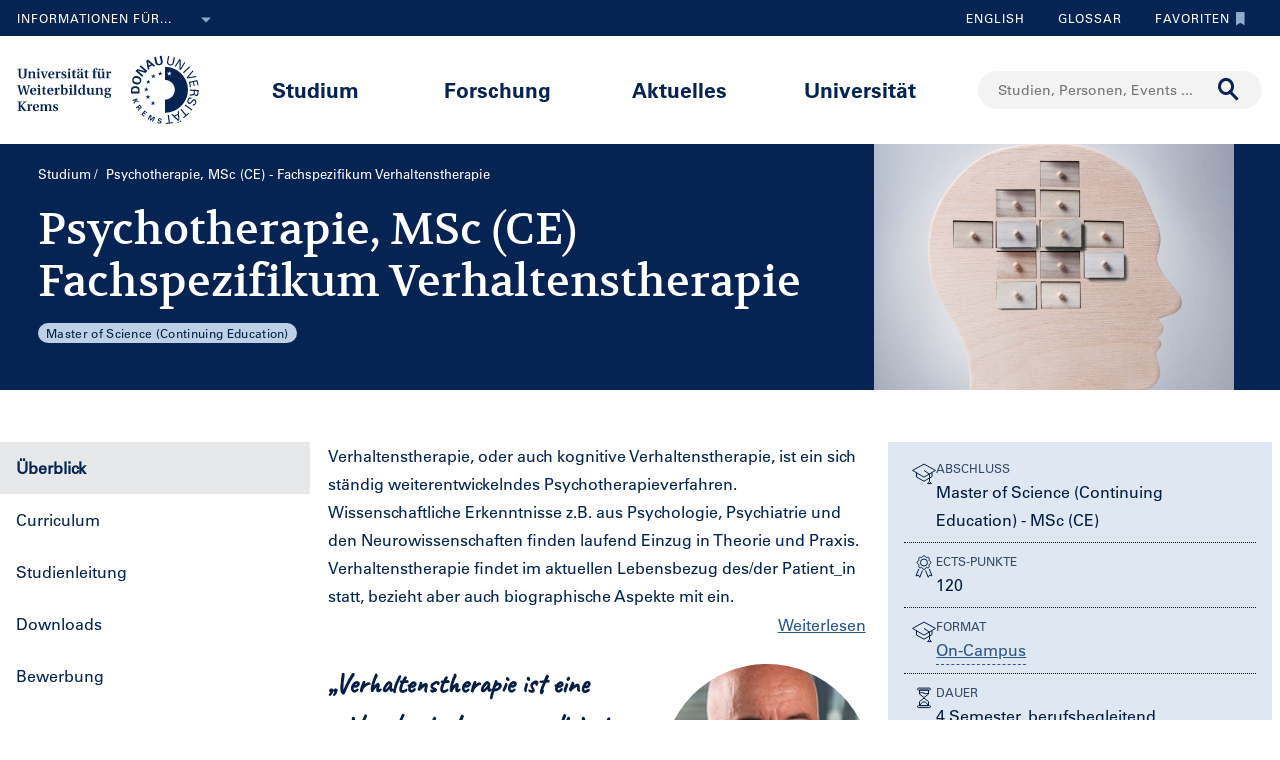

--- FILE ---
content_type: text/html;charset=UTF-8
request_url: https://www.donau-uni.ac.at/de/studium/psychotherapie-verhaltenstherapie.html
body_size: 20848
content:







<!DOCTYPE html>

<html lang="de">
    <head>
    <!-- Google Tag Manager -->
<script data-cmp-vendor="s905" type="text/plain" class="cmplazyload">(function(w,d,s,l,i){w[l]=w[l]||[];w[l].push({'gtm.start':
new Date().getTime(),event:'gtm.js'});var f=d.getElementsByTagName(s)[0],
j=d.createElement(s),dl=l!='dataLayer'?'&l='+l:'';j.async=true;j.src=
'https://www.googletagmanager.com/gtm.js?id='+i+dl;f.parentNode.insertBefore(j,f);
})(window,document,'script','dataLayer','GTM-5QSKZKZ');</script>
<!-- End Google Tag Manager -->



<meta charset="utf-8">
    <title>Psychotherapie, MSc (CE) – Fachspezifikum Verhaltenstherapie - Universität für Weiterbildung Krems</title>
    <meta name="searchTitle" content="Psychotherapie, MSc (CE) – Fachspezifikum Verhaltenstherapie">
        <meta name="keywords" content="Psychotherapie, Verhaltenstherapie">
        <meta name="description" content="„Master of Science (Continuing Education), 4 Sem. berufsbegleitend. | Neues Masterstudium Psychotherapie, Fachspezifikum Verhaltenstherapie.“">


        <meta property="og:title" content="Psychotherapie, MSc (CE) – Fachspezifikum Verhaltenstherapie">
        <meta property="og:type" content="website">
        <meta property="og:description" content="„Master of Science (Continuing Education), 4 Sem. berufsbegleitend. | Neues Masterstudium Psychotherapie, Fachspezifikum Verhaltenstherapie.“">
    <meta property="og:url" content="https://www.donau-uni.ac.at/de/studium/psychotherapie-verhaltenstherapie.html">
        <meta property="og:image" content="https://www.donau-uni.ac.at/.imaging/mte/duk-theme/ogFacebook/dam/Fakultaeten/Gesundheit-und-Medizin/Departments/Psychotherapie-und-Biopsychosoziale-Gesundheit/Lehre/Fachbereich-Psychotherapie-intern/Verhaltenstherapie/Bild-Flyer.jpg/jcr:content/Bild%20Flyer.jpg">
        <meta property="og:image:type" content="image/jpeg">
        <meta property="og:image:width" content="1200">
        <meta property="og:image:height" content="630">
        <meta property="og:image" content="https://www.donau-uni.ac.at/.imaging/mte/duk-theme/ogWhatsApp/dam/Fakultaeten/Gesundheit-und-Medizin/Departments/Psychotherapie-und-Biopsychosoziale-Gesundheit/Lehre/Fachbereich-Psychotherapie-intern/Verhaltenstherapie/Bild-Flyer.jpg/jcr:content/Bild%20Flyer.jpg">
        <meta property="og:image:type" content="image/jpeg">
        <meta property="og:image:width" content="400">
        <meta property="og:image:height" content="400">
    <meta property="og:locale" content="de_DE">
        <meta property="og:locale:alternate" content="en_GB">
        <meta name="twitter:card" content="summary">
            <meta name="twitter:title" content="Psychotherapie, MSc (CE) – Fachspezifikum Verhaltenstherapie">
            <meta name="twitter:description" content="„Master of Science (Continuing Education), 4 Sem. berufsbegleitend. | Neues Masterstudium Psychotherapie, Fachspezifikum Verhaltenstherapie.“">
                <meta name="twitter:image" content="https://www.donau-uni.ac.at/.imaging/mte/duk-theme/ogTwitter/dam/Fakultaeten/Gesundheit-und-Medizin/Departments/Psychotherapie-und-Biopsychosoziale-Gesundheit/Lehre/Fachbereich-Psychotherapie-intern/Verhaltenstherapie/Bild-Flyer.jpg/jcr:content/Bild%20Flyer.jpg">
<meta content="width=device-width, initial-scale=1.0, minimum-scale=1.0, maximum-scale=2.0" name="viewport">
<link rel="stylesheet" href="/.resources/duk-templates/resources/base.css?v=3ad5bd00-ed37-45e3-988f-bca764f64dc2" />
<link rel="icon" type="image/png" href="/.resources/duk-templates/resources/images/favicon.ico" />

<meta name="duk-indexer-type" content="crawler">
<meta name="duk-page-type" content="study_page">
<meta name="duk-page-tree" content="/de">
<meta name="duk-suggest-cfq" content="crawler_de">
<meta name="validFrom" content="1970-01-01T00:00:00Z">
<meta name="validTo" content="2100-01-01T00:00:00Z">
<style>html{visibility: hidden; opacity: 0;}</style>
<link rel="preload" href="/.resources/duk-templates/resources/fonts/volkhov/volkhov-v17-latin-regular.woff2" as="font" type="font/woff2" crossorigin="anonymous">
<link rel="preload" href="/.resources/duk-templates/resources/fonts/iconfont/iconfont.ttf?fket2c" as="font" type="font/ttf" crossorigin="anonymous">
<link rel="preload" href="/.resources/duk-templates/resources/fonts/univers/UniversLTW04-55Roman.woff2" as="font" type="font/woff2" crossorigin="anonymous">
<link rel="preload" href="/.resources/duk-templates/resources/fonts/univers/UniversLTW04-57Condensed.woff2" as="font" type="font/woff2" crossorigin="anonymous">
<link rel="preload" href="/.resources/duk-templates/resources/fonts/univers/UniversLTW04-65Bold.woff2" as="font" type="font/woff2" crossorigin="anonymous">
    </head>
    <body>
    <style>
        :root {
            --factboxColor: #4572A5;
        }
        .color-scheme {
            background-color: #DEE7F2 !important;
        }
    </style>
    <!-- Google Tag Manager (noscript) -->
<noscript><iframe title="Google Tag Manager (noscript)" src="https://www.googletagmanager.com/ns.html?id=GTM-5QSKZKZ" height="0" width="0" style="display:none;visibility:hidden" aria-hidden="true"></iframe></noscript>
<!-- End Google Tag Manager (noscript) -->
    <script>window.cmp_setlang = "DE";</script>
    <script>if(!("gdprAppliesGlobally" in window)){window.gdprAppliesGlobally=true}if(!("cmp_id" in window)||window.cmp_id<1){window.cmp_id=0}if(!("cmp_cdid" in window)){window.cmp_cdid="1e47c798caa5"}if(!("cmp_params" in window)){window.cmp_params=""}if(!("cmp_host" in window)){window.cmp_host="b.delivery.consentmanager.net"}if(!("cmp_cdn" in window)){window.cmp_cdn="cdn.consentmanager.net"}if(!("cmp_proto" in window)){window.cmp_proto="https:"}if(!("cmp_codesrc" in window)){window.cmp_codesrc="1"}window.cmp_getsupportedLangs=function(){var b=["DE","EN","FR","IT","NO","DA","FI","ES","PT","RO","BG","ET","EL","GA","HR","LV","LT","MT","NL","PL","SV","SK","SL","CS","HU","RU","SR","ZH","TR","UK","AR","BS"];if("cmp_customlanguages" in window){for(var a=0;a<window.cmp_customlanguages.length;a++){b.push(window.cmp_customlanguages[a].l.toUpperCase())}}return b};window.cmp_getRTLLangs=function(){var a=["AR"];if("cmp_customlanguages" in window){for(var b=0;b<window.cmp_customlanguages.length;b++){if("r" in window.cmp_customlanguages[b]&&window.cmp_customlanguages[b].r){a.push(window.cmp_customlanguages[b].l)}}}return a};window.cmp_getlang=function(j){if(typeof(j)!="boolean"){j=true}if(j&&typeof(cmp_getlang.usedlang)=="string"&&cmp_getlang.usedlang!==""){return cmp_getlang.usedlang}var g=window.cmp_getsupportedLangs();var c=[];var f=location.hash;var e=location.search;var a="languages" in navigator?navigator.languages:[];if(f.indexOf("cmplang=")!=-1){c.push(f.substr(f.indexOf("cmplang=")+8,2).toUpperCase())}else{if(e.indexOf("cmplang=")!=-1){c.push(e.substr(e.indexOf("cmplang=")+8,2).toUpperCase())}else{if("cmp_setlang" in window&&window.cmp_setlang!=""){c.push(window.cmp_setlang.toUpperCase())}else{if(a.length>0){for(var d=0;d<a.length;d++){c.push(a[d])}}}}}if("language" in navigator){c.push(navigator.language)}if("userLanguage" in navigator){c.push(navigator.userLanguage)}var h="";for(var d=0;d<c.length;d++){var b=c[d].toUpperCase();if(g.indexOf(b)!=-1){h=b;break}if(b.indexOf("-")!=-1){b=b.substr(0,2)}if(g.indexOf(b)!=-1){h=b;break}}if(h==""&&typeof(cmp_getlang.defaultlang)=="string"&&cmp_getlang.defaultlang!==""){return cmp_getlang.defaultlang}else{if(h==""){h="EN"}}h=h.toUpperCase();return h};(function(){var u=document;var v=u.getElementsByTagName;var h=window;var o="";var b="_en";if("cmp_getlang" in h){o=h.cmp_getlang().toLowerCase();if("cmp_customlanguages" in h){for(var q=0;q<h.cmp_customlanguages.length;q++){if(h.cmp_customlanguages[q].l.toUpperCase()==o.toUpperCase()){o="en";break}}}b="_"+o}function x(i,e){var w="";i+="=";var s=i.length;var d=location;if(d.hash.indexOf(i)!=-1){w=d.hash.substr(d.hash.indexOf(i)+s,9999)}else{if(d.search.indexOf(i)!=-1){w=d.search.substr(d.search.indexOf(i)+s,9999)}else{return e}}if(w.indexOf("&")!=-1){w=w.substr(0,w.indexOf("&"))}return w}var k=("cmp_proto" in h)?h.cmp_proto:"https:";if(k!="http:"&&k!="https:"){k="https:"}var g=("cmp_ref" in h)?h.cmp_ref:location.href;var j=u.createElement("script");j.setAttribute("data-cmp-ab","1");var c=x("cmpdesign","cmp_design" in h?h.cmp_design:"");var f=x("cmpregulationkey","cmp_regulationkey" in h?h.cmp_regulationkey:"");var r=x("cmpgppkey","cmp_gppkey" in h?h.cmp_gppkey:"");var n=x("cmpatt","cmp_att" in h?h.cmp_att:"");j.src=k+"//"+h.cmp_host+"/delivery/cmp.php?"+("cmp_id" in h&&h.cmp_id>0?"id="+h.cmp_id:"")+("cmp_cdid" in h?"&cdid="+h.cmp_cdid:"")+"&h="+encodeURIComponent(g)+(c!=""?"&cmpdesign="+encodeURIComponent(c):"")+(f!=""?"&cmpregulationkey="+encodeURIComponent(f):"")+(r!=""?"&cmpgppkey="+encodeURIComponent(r):"")+(n!=""?"&cmpatt="+encodeURIComponent(n):"")+("cmp_params" in h?"&"+h.cmp_params:"")+(u.cookie.length>0?"&__cmpfcc=1":"")+"&l="+o.toLowerCase()+"&o="+(new Date()).getTime();j.type="text/javascript";j.async=true;if(u.currentScript&&u.currentScript.parentElement){u.currentScript.parentElement.appendChild(j)}else{if(u.body){u.body.appendChild(j)}else{var t=v("body");if(t.length==0){t=v("div")}if(t.length==0){t=v("span")}if(t.length==0){t=v("ins")}if(t.length==0){t=v("script")}if(t.length==0){t=v("head")}if(t.length>0){t[0].appendChild(j)}}}var m="js";var p=x("cmpdebugunminimized","cmpdebugunminimized" in h?h.cmpdebugunminimized:0)>0?"":".min";var a=x("cmpdebugcoverage","cmp_debugcoverage" in h?h.cmp_debugcoverage:"");if(a=="1"){m="instrumented";p=""}var j=u.createElement("script");j.src=k+"//"+h.cmp_cdn+"/delivery/"+m+"/cmp"+b+p+".js";j.type="text/javascript";j.setAttribute("data-cmp-ab","1");j.async=true;if(u.currentScript&&u.currentScript.parentElement){u.currentScript.parentElement.appendChild(j)}else{if(u.body){u.body.appendChild(j)}else{var t=v("body");if(t.length==0){t=v("div")}if(t.length==0){t=v("span")}if(t.length==0){t=v("ins")}if(t.length==0){t=v("script")}if(t.length==0){t=v("head")}if(t.length>0){t[0].appendChild(j)}}}})();window.cmp_addFrame=function(b){if(!window.frames[b]){if(document.body){var a=document.createElement("iframe");a.style.cssText="display:none";if("cmp_cdn" in window&&"cmp_ultrablocking" in window&&window.cmp_ultrablocking>0){a.src="//"+window.cmp_cdn+"/delivery/empty.html"}a.name=b;a.setAttribute("title","Intentionally hidden, please ignore");a.setAttribute("role","none");a.setAttribute("tabindex","-1");document.body.appendChild(a)}else{window.setTimeout(window.cmp_addFrame,10,b)}}};window.cmp_rc=function(h){var b=document.cookie;var f="";var d=0;while(b!=""&&d<100){d++;while(b.substr(0,1)==" "){b=b.substr(1,b.length)}var g=b.substring(0,b.indexOf("="));if(b.indexOf(";")!=-1){var c=b.substring(b.indexOf("=")+1,b.indexOf(";"))}else{var c=b.substr(b.indexOf("=")+1,b.length)}if(h==g){f=c}var e=b.indexOf(";")+1;if(e==0){e=b.length}b=b.substring(e,b.length)}return(f)};window.cmp_stub=function(){var a=arguments;__cmp.a=__cmp.a||[];if(!a.length){return __cmp.a}else{if(a[0]==="ping"){if(a[1]===2){a[2]({gdprApplies:gdprAppliesGlobally,cmpLoaded:false,cmpStatus:"stub",displayStatus:"hidden",apiVersion:"2.0",cmpId:31},true)}else{a[2](false,true)}}else{if(a[0]==="getUSPData"){a[2]({version:1,uspString:window.cmp_rc("")},true)}else{if(a[0]==="getTCData"){__cmp.a.push([].slice.apply(a))}else{if(a[0]==="addEventListener"||a[0]==="removeEventListener"){__cmp.a.push([].slice.apply(a))}else{if(a.length==4&&a[3]===false){a[2]({},false)}else{__cmp.a.push([].slice.apply(a))}}}}}}};window.cmp_gpp_ping=function(){return{gppVersion:"1.0",cmpStatus:"stub",cmpDisplayStatus:"hidden",supportedAPIs:["tcfca","usnat","usca","usva","usco","usut","usct"],cmpId:31}};window.cmp_gppstub=function(){var a=arguments;__gpp.q=__gpp.q||[];if(!a.length){return __gpp.q}var g=a[0];var f=a.length>1?a[1]:null;var e=a.length>2?a[2]:null;if(g==="ping"){return window.cmp_gpp_ping()}else{if(g==="addEventListener"){__gpp.e=__gpp.e||[];if(!("lastId" in __gpp)){__gpp.lastId=0}__gpp.lastId++;var c=__gpp.lastId;__gpp.e.push({id:c,callback:f});return{eventName:"listenerRegistered",listenerId:c,data:true,pingData:window.cmp_gpp_ping()}}else{if(g==="removeEventListener"){var h=false;__gpp.e=__gpp.e||[];for(var d=0;d<__gpp.e.length;d++){if(__gpp.e[d].id==e){__gpp.e[d].splice(d,1);h=true;break}}return{eventName:"listenerRemoved",listenerId:e,data:h,pingData:window.cmp_gpp_ping()}}else{if(g==="getGPPData"){return{sectionId:3,gppVersion:1,sectionList:[],applicableSections:[0],gppString:"",pingData:window.cmp_gpp_ping()}}else{if(g==="hasSection"||g==="getSection"||g==="getField"){return null}else{__gpp.q.push([].slice.apply(a))}}}}}};window.cmp_msghandler=function(d){var a=typeof d.data==="string";try{var c=a?JSON.parse(d.data):d.data}catch(f){var c=null}if(typeof(c)==="object"&&c!==null&&"__cmpCall" in c){var b=c.__cmpCall;window.__cmp(b.command,b.parameter,function(h,g){var e={__cmpReturn:{returnValue:h,success:g,callId:b.callId}};d.source.postMessage(a?JSON.stringify(e):e,"*")})}if(typeof(c)==="object"&&c!==null&&"__uspapiCall" in c){var b=c.__uspapiCall;window.__uspapi(b.command,b.version,function(h,g){var e={__uspapiReturn:{returnValue:h,success:g,callId:b.callId}};d.source.postMessage(a?JSON.stringify(e):e,"*")})}if(typeof(c)==="object"&&c!==null&&"__tcfapiCall" in c){var b=c.__tcfapiCall;window.__tcfapi(b.command,b.version,function(h,g){var e={__tcfapiReturn:{returnValue:h,success:g,callId:b.callId}};d.source.postMessage(a?JSON.stringify(e):e,"*")},b.parameter)}if(typeof(c)==="object"&&c!==null&&"__gppCall" in c){var b=c.__gppCall;window.__gpp(b.command,function(h,g){var e={__gppReturn:{returnValue:h,success:g,callId:b.callId}};d.source.postMessage(a?JSON.stringify(e):e,"*")},"parameter" in b?b.parameter:null,"version" in b?b.version:1)}};window.cmp_setStub=function(a){if(!(a in window)||(typeof(window[a])!=="function"&&typeof(window[a])!=="object"&&(typeof(window[a])==="undefined"||window[a]!==null))){window[a]=window.cmp_stub;window[a].msgHandler=window.cmp_msghandler;window.addEventListener("message",window.cmp_msghandler,false)}};window.cmp_setGppStub=function(a){if(!(a in window)||(typeof(window[a])!=="function"&&typeof(window[a])!=="object"&&(typeof(window[a])==="undefined"||window[a]!==null))){window[a]=window.cmp_gppstub;window[a].msgHandler=window.cmp_msghandler;window.addEventListener("message",window.cmp_msghandler,false)}};window.cmp_addFrame("__cmpLocator");if(!("cmp_disableusp" in window)||!window.cmp_disableusp){window.cmp_addFrame("__uspapiLocator")}if(!("cmp_disabletcf" in window)||!window.cmp_disabletcf){window.cmp_addFrame("__tcfapiLocator")}if(!("cmp_disablegpp" in window)||!window.cmp_disablegpp){window.cmp_addFrame("__gppLocator")}window.cmp_setStub("__cmp");if(!("cmp_disabletcf" in window)||!window.cmp_disabletcf){window.cmp_setStub("__tcfapi")}if(!("cmp_disableusp" in window)||!window.cmp_disableusp){window.cmp_setStub("__uspapi")}if(!("cmp_disablegpp" in window)||!window.cmp_disablegpp){window.cmp_setGppStub("__gpp")};</script>

            <a class="nav-target overview" id="Überblick"></a>

        <div class="navigation" role="region" aria-label="Navigationsbereich">
<nav class="accessibility-nav" role="navigation" aria-label="Barrierefreiheit Navigation">
    <ul>
            <li>
                <a href="#mainContent">Zum Hauptinhalt springen</a>
            </li>
            <li>
                <a href="#search">Zur Suchmaske springen</a>
            </li>
            <li>
                <a href="#main-nav">Zur Hauptnavigation springen</a>
            </li>
            <li>
                <a href="#top-nav">Zur Toolnavigation springen</a>
            </li>
    </ul>
</nav>
<nav id="top-nav" class="top-nav" role="navigation" aria-label="Toolnavigation">
    <div class="container">
            <div class="left-top-nav col-lg-6">

    <div class="info-dropdown dropdown">
        <button class="btn btn-primary dropdown-toggle" type="button" data-toggle="dropdown">Informationen für...<em class="icon-ic_Arrow_Down"></em></button>
        <ul class="dropdown-menu">
                <li>


















        <a href="/de/zielgruppen/studieninteressierte.html"
            >
                <em class="icon-ic-arrow-dropdown-right"></em>
            
            <span>Studieninteressierte</span>
            
            <div class="clearfix"></div>
        </a>

</li>
                <li>


















        <a href="/de/zielgruppen/studierende.html"
            >
                <em class="icon-ic-arrow-dropdown-right"></em>
            
            <span>Studierende</span>
            
            <div class="clearfix"></div>
        </a>

</li>
                <li>


















        <a href="/de/zielgruppen/wissenschafterinnen.html"
            >
                <em class="icon-ic-arrow-dropdown-right"></em>
            
            <span>Wissenschafter_innen</span>
            
            <div class="clearfix"></div>
        </a>

</li>
                <li>


















        <a href="/de/aktuelles/presse-medien.html"
            >
                <em class="icon-ic-arrow-dropdown-right"></em>
            
            <span>Presse &amp; Medien</span>
            
            <div class="clearfix"></div>
        </a>

</li>
                <li>


















        <a href="/de/zielgruppen/absolventinnen.html"
            >
                <em class="icon-ic-arrow-dropdown-right"></em>
            
            <span>Absolvent_innen</span>
            
            <div class="clearfix"></div>
        </a>

</li>
                <li>


















        <a href="/de/zielgruppen/besucherinnen.html"
            >
                <em class="icon-ic-arrow-dropdown-right"></em>
            
            <span>Besucher_innen</span>
            
            <div class="clearfix"></div>
        </a>

</li>
                <li>


















        <a href="/de/zielgruppen/mitarbeiterinnen.html"
            >
                <em class="icon-ic-arrow-dropdown-right"></em>
            
            <span>Mitarbeiter_innen</span>
            
            <div class="clearfix"></div>
        </a>

</li>
                <li>


















        <a href="/de/universitaet/organisation/karriereportal.html"
            >
                <em class="icon-ic-arrow-dropdown-right"></em>
            
            <span>Bewerber_innen</span>
            
            <div class="clearfix"></div>
        </a>

</li>
        </ul>
    </div>
            </div>
            <div class="right-top-nav col-lg-6">


                
                <a href="/en/studies.html" class="lang-switch">
                English
                </a>
                


        <a href="/de/glossar.html" class="alphabetical"><span class="visually-hidden">Zum Glossar</span>Glossar</a>


        <a href="/de/services/favorites.html" class="favorite-link overlay-opener" data-src="/de/services/emptyfavoritesoverlaypage.html"><span class="visually-hidden">Zu den Favoriten</span>Favoriten<em class="icon-ic_Bookmark_Idle"></em></a>

            </div>
    </div>
</nav>



<nav id="main-nav" class="main-nav" role="navigation" aria-label="Seiteninhalt">
    <div class="container">
        <div class="left-main-nav col-lg-2 col-sm-5">
            <a title="Universität für Weiterbildung Krems" href="/de.html">
                    <img src="/dam/jcr:54ce3053-4fde-4d50-9e70-1c1a357be660/uwk-logo-dt-blue.svg" alt="Logo - Universität für Weiterbildung Krems" />
            </a>
            <span class="helper"></span>
        </div>
        <div class="mid-main-nav col-lg-7">
            <a href="#" class="go-back">Zurück</a>
            <ul role="menu">
                            <li class="uuid-cae4bcb0-0411-4abc-a873-3e7cd313353c"><a href="/de/studium.html">Studium</a>
                                <ul class="duk-mdd">
                                    <li>
                                        <div class="megadropdown">
                                            <div class="container">
                                                        




<div class="col-lg-3 conn">







        <a class="teaser-outer teaser-outer-hl" href="/de/studium.html" target="_self">









    <div class="teaser  highlight  bg-transparent" >





            <div class="teaser-flex">
        <div class="img-wrapper center">
            <img src="/.imaging/mte/duk-theme/teaser/dam/DUK-Bildwelt/Campus/Teaserbilder/universitaet-fuer-weiterbildung-krems-campus-architektur-5.jpg/jcr:content/universitaet-fuer-weiterbildung-krems-campus-architektur-5.jpg" alt="" title="&copy; Walter Skokanitsch" />
        </div>
                    <div class="content-wrapper">
                            <h3>Weiterbilden an der Universität Krems</h3>
                    </div>

            </div>



    </div>
    </a>






        <a class="teaser-outer teaser-outer-hl" href="/de/studium/studium-suchen.html" target="_self">









    <div class="teaser  highlight  bg-transparent" >





            <div class="teaser-flex">
        <div class="img-wrapper center">
            <img src="/.imaging/mte/duk-theme/teaser/dam/Donau-Uni/Studium/MDD/Stackable-Programs-Weiterbildungsprogramme-UWK-Walter-Skokanitsch.jpg/jcr:content/Stackable-Programs-Weiterbildungsprogramme-UWK-Walter-Skokanitsch.jpg" alt="Imagebild" title="&copy; Walter Skokanitsch" />
        </div>
                    <div class="content-wrapper">
                            <h3>Zur Studiensuche</h3>
                    </div>

            </div>



    </div>
    </a>

</div>

    
    




<div class="col-lg-3 bg-transparent">
        <div class="hline">
            <p>
                    Ihr Studium finden
                    <em class="icon-ic-arrow-right"></em>
            </p>
        </div>


















            <!-- headline -->
            <p  class="">
            
            Nach Themen
            
            
            
            </p>

        <ul class="linkList">

    <li>


















        <a href="/de/studium/studium-suchen.html?scrollheight=0&amp;sorting=ascend&amp;queryStr=&amp;activeSubjects=912c4ab0-37fb-4e26-9ede-45405493f5bb%3B&amp;subjects-header=false&amp;subjects=912c4ab0-37fb-4e26-9ede-45405493f5bb&amp;subsubject-header=true&amp;research-header=false&amp;subresearch-header-1=false&amp;subresearch-header-2=false&amp;format-header=false&amp;lang-header=false&amp;subsubject-header=true&amp;subresearch-header-1=false&amp;subresearch-header-2=false"
            >
            
            <span>Bauen &amp; Umwelt</span>
            
            <div class="clearfix"></div>
        </a>

</li>
    <li>


















        <a href="/de/studium/studium-suchen.html?scrollheight=0&amp;sorting=ascend&amp;queryStr=&amp;activeSubjects=b3c2664f-4d5e-4495-ba48-a3ccf3802f78%3B&amp;subjects-header=false&amp;subjects=b3c2664f-4d5e-4495-ba48-a3ccf3802f78&amp;subsubject-header=true&amp;research-header=false&amp;subresearch-header-1=false&amp;subresearch-header-2=false&amp;format-header=false&amp;lang-header=false&amp;subsubject-header=true&amp;subresearch-header-1=false&amp;subresearch-header-2=false"
            >
            
            <span>Bildung</span>
            
            <div class="clearfix"></div>
        </a>

</li>
    <li>


















        <a href="/de/studium/studium-suchen.html?scrollheight=0&amp;sorting=ascend&amp;queryStr=&amp;activeSubjects=cee7326b-46da-4454-87bf-fdee349ded70%3B&amp;subjects-header=false&amp;subjects=cee7326b-46da-4454-87bf-fdee349ded70&amp;subsubject-header=true&amp;research-header=false&amp;subresearch-header-1=false&amp;subresearch-header-2=false&amp;format-header=false&amp;lang-header=false&amp;subsubject-header=true&amp;subresearch-header-1=false&amp;subresearch-header-2=false"
            >
            
            <span>Digitalisierung &amp; Sensorik</span>
            
            <div class="clearfix"></div>
        </a>

</li>
    <li>


















        <a href="/de/studium/studium-suchen.html?scrollheight=0&amp;sorting=ascend&amp;queryStr=&amp;activeSubjects=4857ea2d-0f3d-4950-99c6-e12ea2f2e43f%3B&amp;subjects-header=false&amp;subjects=4857ea2d-0f3d-4950-99c6-e12ea2f2e43f&amp;subsubject-header=true&amp;research-header=false&amp;subresearch-header-1=false&amp;subresearch-header-2=false&amp;format-header=false&amp;lang-header=false&amp;subsubject-header=true&amp;subresearch-header-1=false&amp;subresearch-header-2=false"
            >
            
            <span>Gesundheit &amp; Medizin</span>
            
            <div class="clearfix"></div>
        </a>

</li>
    <li>


















        <a href="/de/studium/studium-suchen.html?scrollheight=0&amp;sorting=ascend&amp;queryStr=&amp;activeSubjects=f09f6b13-5aa1-41ae-a8b2-91bf37aa1cdf%3B&amp;subjects-header=false&amp;subjects=f09f6b13-5aa1-41ae-a8b2-91bf37aa1cdf&amp;subsubject-header=true&amp;research-header=false&amp;subresearch-header-1=false&amp;subresearch-header-2=false&amp;format-header=false&amp;lang-header=false&amp;subsubject-header=true&amp;subresearch-header-1=false&amp;subresearch-header-2=false"
            >
            
            <span>Kunst &amp; Kultur</span>
            
            <div class="clearfix"></div>
        </a>

</li>
    <li>


















        <a href="/de/studium/studium-suchen.html?scrollheight=0&amp;sorting=ascend&amp;queryStr=&amp;activeSubjects=24bbbfa6-c499-436a-b024-a06998efd076%3B&amp;subjects-header=false&amp;subjects=24bbbfa6-c499-436a-b024-a06998efd076&amp;subsubject-header=true&amp;research-header=false&amp;subresearch-header-1=false&amp;subresearch-header-2=false&amp;format-header=false&amp;lang-header=false&amp;subsubject-header=true&amp;subresearch-header-1=false&amp;subresearch-header-2=false"
            >
            
            <span>Medien &amp; Kommunikation</span>
            
            <div class="clearfix"></div>
        </a>

</li>
    <li>


















        <a href="/de/studium/studium-suchen.html?scrollheight=0&amp;sorting=ascend&amp;queryStr=&amp;activeSubjects=1559274b-4a7b-4319-b80b-42c1a927eec9%3B&amp;subjects-header=false&amp;subjects=1559274b-4a7b-4319-b80b-42c1a927eec9&amp;subsubject-header=true&amp;research-header=false&amp;subresearch-header-1=false&amp;subresearch-header-2=false&amp;format-header=false&amp;lang-header=false&amp;subsubject-header=true&amp;subresearch-header-1=false&amp;subresearch-header-2=false"
            >
            
            <span>Migration &amp; Internationales</span>
            
            <div class="clearfix"></div>
        </a>

</li>
    <li>


















        <a href="/de/studium/studium-suchen.html?scrollheight=0&amp;sorting=ascend&amp;queryStr=&amp;activeSubjects=ba234ff8-f0d2-48ea-86ca-002e3df301fa%3B&amp;subjects-header=false&amp;subjects=ba234ff8-f0d2-48ea-86ca-002e3df301fa&amp;subsubject-header=true&amp;research-header=false&amp;subresearch-header-1=false&amp;subresearch-header-2=false&amp;format-header=false&amp;lang-header=false&amp;subsubject-header=true&amp;subresearch-header-1=false&amp;subresearch-header-2=false"
            >
            
            <span>Psychotherapie &amp; Soziales</span>
            
            <div class="clearfix"></div>
        </a>

</li>
    <li>


















        <a href="/de/studium/studium-suchen.html?scrollheight=0&amp;sorting=ascend&amp;queryStr=&amp;activeSubjects=61143b1e-b2e7-4fc1-b0dd-0c7484bc8fc0%3B&amp;subjects-header=false&amp;subjects=61143b1e-b2e7-4fc1-b0dd-0c7484bc8fc0&amp;subsubject-header=true&amp;research-header=false&amp;subresearch-header-1=false&amp;subresearch-header-2=false&amp;format-header=false&amp;lang-header=false&amp;subsubject-header=true&amp;subresearch-header-1=false&amp;subresearch-header-2=false"
            >
            
            <span>Recht &amp; Verwaltung</span>
            
            <div class="clearfix"></div>
        </a>

</li>
    <li>


















        <a href="/de/studium/studium-suchen.html?scrollheight=0&amp;sorting=ascend&amp;queryStr=&amp;activeSubjects=be9167ee-916d-4591-a68c-2f58a96cea8d%3B&amp;subjects-header=false&amp;subjects=be9167ee-916d-4591-a68c-2f58a96cea8d&amp;subsubject-header=true&amp;research-header=false&amp;subresearch-header-1=false&amp;subresearch-header-2=false&amp;format-header=false&amp;lang-header=false&amp;subsubject-header=true&amp;subresearch-header-1=false&amp;subresearch-header-2=false"
            >
            
            <span>Wirtschaft &amp; Unternehmensführung</span>
            
            <div class="clearfix"></div>
        </a>

</li>


        </ul>

</div>

    
    




<div class="col-lg-3 bg-transparent">
        <div class="hline">
            <p class="mdd-no-headline">
                    
            </p>
        </div>


















            <!-- headline -->
            <p  class="">
            
            Nach Studienvariante
            
            
            
            </p>

        <ul class="linkList">

    <li>


















        <a href="/de/studium/studium-suchen.html?scrollheight=351.20001220703125&amp;queryStr=&amp;subjects-header=false&amp;subsubject-header=false&amp;research-header=false&amp;degrees=PhD&amp;subresearch-header-1=false&amp;subresearch-header-2=false&amp;format-header=false&amp;lang-header=false&amp;subsubject-header=false&amp;subresearch-header-1=false&amp;subresearch-header-2=false"
            >
            
            <span>PhD</span>
            
            <div class="clearfix"></div>
        </a>

</li>
    <li>


















        <a href="/de/studium/studium-suchen.html?scrollheight=0&amp;queryStr=&amp;subjects-header=false&amp;subsubject-header=false&amp;research-header=false&amp;degrees=Master&amp;subresearch-header-1=true&amp;subresearch-header-2=false&amp;format-header=false&amp;lang-header=false&amp;subsubject-header=false&amp;subresearch-header-1=true&amp;subresearch-header-2=false"
            >
            
            <span>Master, MBA, LL.M.</span>
            
            <div class="clearfix"></div>
        </a>

</li>
    <li>


















        <a href="/de/studium/studium-suchen.html?scrollheight=0&amp;queryStr=&amp;subjects-header=false&amp;subsubject-header=false&amp;research-header=false&amp;degrees=Bachelor&amp;subresearch-header-1=false&amp;subresearch-header-2=true&amp;format-header=false&amp;lang-header=false&amp;subsubject-header=false&amp;subresearch-header-1=false&amp;subresearch-header-2=true"
            >
            
            <span>Bachelor</span>
            
            <div class="clearfix"></div>
        </a>

</li>
    <li>


















        <a href="/de/studium/studium-suchen.html?scrollheight=160&amp;queryStr=&amp;subjects-header=false&amp;subsubject-header=true&amp;research-header=false&amp;degrees=Academic+Expert+Program&amp;subresearch-header-1=true&amp;subresearch-header-2=true&amp;format-header=false&amp;lang-header=false&amp;subsubject-header=true&amp;subresearch-header-1=true&amp;subresearch-header-2=true"
            >
            
            <span>Academic Expert Program</span>
            
            <div class="clearfix"></div>
        </a>

</li>
    <li>


















        <a href="/de/studium/studium-suchen.html?scrollheight=0&amp;queryStr=&amp;subjects-header=false&amp;subsubject-header=false&amp;research-header=false&amp;degrees=Certificate+Program&amp;subresearch-header-1=false&amp;subresearch-header-2=false&amp;format-header=false&amp;lang-header=false&amp;subsubject-header=false&amp;subresearch-header-1=false&amp;subresearch-header-2=false"
            >
            
            <span>Certificate Program</span>
            
            <div class="clearfix"></div>
        </a>

</li>
    <li>


















        <a href="/de/studium/studium-suchen.html?scrollheight=145.60000610351562&amp;queryStr=&amp;subjects-header=false&amp;subsubject-header=true&amp;research-header=false&amp;degrees=Micro-Credential+Program&amp;subresearch-header-1=true&amp;subresearch-header-2=true&amp;format-header=false&amp;lang-header=false&amp;subsubject-header=true&amp;subresearch-header-1=true&amp;subresearch-header-2=true"
            >
            
            <span>Micro-Credential Program</span>
            
            <div class="clearfix"></div>
        </a>

</li>
    <li>


















        <a href="/de/studium/studium-suchen.html?scrollheight=163.1999969482422&amp;queryStr=&amp;subjects-header=false&amp;subsubject-header=true&amp;research-header=false&amp;degrees=Seminar&amp;subresearch-header-1=true&amp;subresearch-header-2=true&amp;format-header=false&amp;lang-header=false&amp;subsubject-header=true&amp;subresearch-header-1=true&amp;subresearch-header-2=true"
            >
            
            <span>Seminar</span>
            
            <div class="clearfix"></div>
        </a>

</li>


        </ul>

</div>

    
    




<div class="col-lg-3 empty-subheadline">
        <div class="hline">
            <p>
                    Rund ums Studieren
                    <em class="icon-ic-arrow-right"></em>
            </p>
        </div>














        <ul class="linkList">

    <li>


















        <a href="/de/studium/studienangebot.html"
            >
            
            <span>Studienangebot</span>
            
            <div class="clearfix"></div>
        </a>

</li>
    <li>


















        <a href="/de/studium/studienangebot/stackable-program.html"
            >
            
            <span>Stackable Programs</span>
            
            <div class="clearfix"></div>
        </a>

</li>
    <li>


















        <a href="/de/studium/berufsbegleitend-studieren.html"
            >
            
            <span>Berufsbegleitend studieren</span>
            
            <div class="clearfix"></div>
        </a>

</li>
    <li>


















        <a href="/de/universitaet/service/barrierefrei-studieren.html"
            >
            
            <span>Barrierefrei studieren</span>
            
            <div class="clearfix"></div>
        </a>

</li>
    <li>


















        <a href="/de/studium/studienorganisation.html"
            >
            
            <span>Studienorganisation</span>
            
            <div class="clearfix"></div>
        </a>

</li>
    <li>


















        <a href="/de/studium/studienorganisation/bewerbung.html"
            >
            
            <span>Bewerbung &amp; Zulassung</span>
            
            <div class="clearfix"></div>
        </a>

</li>
    <li>


















        <a href="/de/studium/studienorganisation/stipendien-finanzierung.html"
            >
            
            <span>Stipendien &amp; Finanzierung</span>
            
            <div class="clearfix"></div>
        </a>

</li>
    <li>


















        <a href="/de/universitaet/campus-krems/studieren-in-krems.html"
            >
            
            <span>Studieren in Krems</span>
            
            <div class="clearfix"></div>
        </a>

</li>
    <li>


















        <a href="/de/services/infomaterialbestellung.html"
            >
            
            <span>Infomaterial</span>
            
            <div class="clearfix"></div>
        </a>

</li>
    <li>


















        <a href="/de/studium/haeufige-fragen.html"
            >
            
            <span>Häufige Fragen</span>
            
            <div class="clearfix"></div>
        </a>

</li>


        </ul>

</div>

    
    
                                                                </div><div class="container">
                                                                <div class="col-lg-7 tag-row">





                                                                </div>
                                                <div class="col-lg-5">
                                                    <p class="caption">Universität für Weiterbildung Krems</p>
                                                </div>
                                            </div>
                                        </div>
                                    </li>
                                </ul>
                            </li>
                            <li class="uuid-6319bcbe-ac37-47b6-bb00-63b69e9fdca4"><a href="/de/forschung.html">Forschung</a>
                                <ul class="duk-mdd">
                                    <li>
                                        <div class="megadropdown">
                                            <div class="container">
                                                        




<div class="col-lg-3 conn">







        <a class="teaser-outer teaser-outer-hl" href="/de/aktuelles/news/2018/core-facility-geraete-eroeffnen-neues-methodenspektrum.html" target="_self">









    <div class="teaser  highlight has-tooltip  bg-transparent" >





            <div class="teaser-flex">
        <div class="img-wrapper center">
            <img src="/.imaging/mte/duk-theme/teaser/dam/Donau-Uni/Forschung/MDD/teaser-core-facility-geraete_-_skokanitsch-fotografie.jpg/jcr:content/teaser-core-facility-geraete_-_skokanitsch-fotografie.jpg" alt="Forschung" title="&copy; Walter Skokanitsch" />
        </div>
                    <div class="content-wrapper">
                            <h3>Core Facility</h3>
                            <p>Ger&auml;te er&ouml;ffnen neues Methodenspektrum</p>

                    </div>

            </div>



    </div>
    </a>

</div>

    
    




<div class="col-lg-3 empty-subheadline">
        <div class="hline">
            <p>
                    Schwerpunkte
                    <em class="icon-ic-arrow-right"></em>
            </p>
        </div>














        <ul class="linkList">

    <li>


















        <a href="/de/forschung/forschungsschwerpunkte/weiterbildungsforschung.html"
            >
            
            <span>Bildungstechnologien und Weiterbildungsforschung </span>
            
            <div class="clearfix"></div>
        </a>

</li>
    <li>


















        <a href="/de/forschung/forschungsschwerpunkte/evidenzbasierte-gesundheitsforschung.html"
            >
            
            <span>Evidenzbasierte Gesundheitsforschung</span>
            
            <div class="clearfix"></div>
        </a>

</li>
    <li>


















        <a href="/de/forschung/forschungsschwerpunkte/digitale-transformation-gesundheit-und-innovation.html"
            >
            
            <span>Innovation für kohäsive und nachhaltige Gesellschaften </span>
            
            <div class="clearfix"></div>
        </a>

</li>
    <li>


















        <a href="/de/forschung/forschungsschwerpunkte/kulturelles-erbe.html"
            >
            
            <span>Kulturelles Erbe</span>
            
            <div class="clearfix"></div>
        </a>

</li>
    <li>


















        <a href="/de/forschung/forschungsschwerpunkte/praeventive-und-regenerative-medizin.html"
            >
            
            <span>Präventive und Regenerative Medizin</span>
            
            <div class="clearfix"></div>
        </a>

</li>
    <li>


















        <a href="/de/forschung/forschungsschwerpunkte/transnationale-gesellschaften-und-migration-.html"
            >
            
            <span>Transnationale Gesellschaften und Migration </span>
            
            <div class="clearfix"></div>
        </a>

</li>


        </ul>

</div>

    
    




<div class="col-lg-3 empty-subheadline">
        <div class="hline">
            <p>
                    Projekte &amp; Aktuelles
                    <em class="icon-ic-arrow-right"></em>
            </p>
        </div>














        <ul class="linkList">

    <li>


















        <a href="/de/forschung.html"
            >
            
            <span>Aktuelles aus der Forschung</span>
            
            <div class="clearfix"></div>
        </a>

</li>
    <li>


















        <a href="/de/forschung/forschungshighlights.html"
            >
            
            <span>Forschungshighlights</span>
            
            <div class="clearfix"></div>
        </a>

</li>
    <li>


















        <a href="/de/forschung/fakultaetsuebergreifende-forschungsgruppen.html"
            >
            
            <span>Fakultätsübergreifende Forschungsgruppen</span>
            
            <div class="clearfix"></div>
        </a>

</li>
    <li>


















        <a href="/de/forschung/forschungsdatenbank.html"
            >
            
            <span>Forschungsdatenbank</span>
            
            <div class="clearfix"></div>
        </a>

</li>
    <li>


















        <a href="/de/universitaet/ueber-uns/berichte.html#Wissensbilanz"
            >
            
            <span>Wissensbilanz &amp; Forschungsbericht</span>
            
            <div class="clearfix"></div>
        </a>

</li>


        </ul>

</div>

    
    




<div class="col-lg-3 empty-subheadline">
        <div class="hline">
            <p>
                    PhD-Studien &amp; Services
                    <em class="icon-ic-arrow-right"></em>
            </p>
        </div>














        <ul class="linkList">

    <li>


















        <a href="/de/forschung/servicecenter-fuer-forschungsunterstuetzung-und-transfer.html"
            >
            
            <span>Servicecenter für Forschungsunterstützung und Transfer</span>
            
            <div class="clearfix"></div>
        </a>

</li>
    <li>


















        <a href="/de/forschung/servicecenter-fuer-forschungsunterstuetzung-und-transfer/technologietransfer.html"
            >
            
            <span>Technologietransfer</span>
            
            <div class="clearfix"></div>
        </a>

</li>
    <li>


















        <a href="/de/studium/studienangebot/phd-studien.html"
            >
            
            <span>PhD-Studien</span>
            
            <div class="clearfix"></div>
        </a>

</li>


        </ul>

</div>

    
    
                                                                </div><div class="container">
                                                                <div class="col-lg-7 tag-row">





                                                                </div>
                                                <div class="col-lg-5">
                                                    <p class="caption">Universität für Weiterbildung Krems</p>
                                                </div>
                                            </div>
                                        </div>
                                    </li>
                                </ul>
                            </li>
                            <li class="uuid-4cfef30c-308a-43f5-9f05-9004c7eebf16"><a href="/de/aktuelles.html">Aktuelles</a>
                                <ul class="duk-mdd">
                                    <li>
                                        <div class="megadropdown">
                                            <div class="container">
                                                        




<div class="col-lg-3 conn empty-subheadline">
        <div class="hline">
            <p>
                    News &amp; Veranstaltungen
                    <em class="icon-ic-arrow-right"></em>
            </p>
        </div>














        <ul class="linkList">

    <li>


















        <a href="/de/aktuelles/news.html"
            >
            
            <span>News</span>
            
            <div class="clearfix"></div>
        </a>

</li>
    <li>


















        <a href="/de/aktuelles/veranstaltungen.html"
            >
            
            <span>Veranstaltungen</span>
            
            <div class="clearfix"></div>
        </a>

</li>
    <li>


















        <a href="/de/aktuelles/newsletter.html"
            >
            
            <span>Newsletter</span>
            
            <div class="clearfix"></div>
        </a>

</li>


        </ul>

</div>

    
    




<div class="col-lg-3 empty-subheadline">
        <div class="hline">
            <p>
                    Presse &amp; Medien
                    <em class="icon-ic-arrow-right"></em>
            </p>
        </div>














        <ul class="linkList">

    <li>


















        <a href="/de/aktuelles/presse-medien.html"
            >
            
            <span>Medienarbeit</span>
            
            <div class="clearfix"></div>
        </a>

</li>
    <li>


















        <a href="/de/aktuelles/presse-medien/presseinformationen.html"
            >
            
            <span>Presseinformationen</span>
            
            <div class="clearfix"></div>
        </a>

</li>
    <li>


















        <a href="/de/aktuelles/presse-medien/medienberichte.html"
            >
            
            <span>Medienberichte</span>
            
            <div class="clearfix"></div>
        </a>

</li>
    <li>


















        <a href="/de/aktuelles/presse-medien/pressefotos-und-downloads.html"
            >
            
            <span>Pressefotos &amp; Downloads</span>
            
            <div class="clearfix"></div>
        </a>

</li>
    <li>


















        <a href="/de/aktuelles/presse-medien/pressekontakt.html"
            >
            
            <span>Kontakt</span>
            
            <div class="clearfix"></div>
        </a>

</li>


        </ul>

</div>

    
    




<div class="col-lg-3 empty-subheadline">
        <div class="hline">
            <p>
                    Upgrade
                    <em class="icon-ic-arrow-right"></em>
            </p>
        </div>














        <ul class="linkList">

    <li>


















        <a href="/de/aktuelles/upgrade-das-magazin-fuer-wissen-und-weiterdenken-der-universitaet-fuer-weiterbildung-krems.html"
            >
            
            <span>Über das Magazin</span>
            
            <div class="clearfix"></div>
        </a>

</li>
    <li>


















        <a href="/de/aktuelles/upgrade-das-magazin-fuer-wissen-und-weiterdenken-der-universitaet-fuer-weiterbildung-krems/alle-ausgaben/upgrade-3-4-25-wandel-und-akzente.html"
            >
            
            <span>Aktuelle Ausgabe</span>
            
            <div class="clearfix"></div>
        </a>

</li>
    <li>


















        <a href="/de/aktuelles/upgrade-das-magazin-fuer-wissen-und-weiterdenken-der-universitaet-fuer-weiterbildung-krems/alle-ausgaben.html"
            >
            
            <span>Übersicht aller Ausgaben</span>
            
            <div class="clearfix"></div>
        </a>

</li>
    <li>


















        <a href="/de/aktuelles/upgrade-das-magazin-fuer-wissen-und-weiterdenken-der-universitaet-fuer-weiterbildung-krems.html#upgradebestellung"
            >
            
            <span>Ausgaben bestellen</span>
            
            <div class="clearfix"></div>
        </a>

</li>


        </ul>

</div>

    
    




<div class="col-lg-3">







        <a class="teaser-outer teaser-outer-hl" href="/de/aktuelles/upgrade-das-magazin-fuer-wissen-und-weiterdenken-der-universitaet-fuer-weiterbildung-krems/alle-ausgaben/upgrade-3-4-25-wandel-und-akzente.html" target="_self">









    <div class="teaser  highlight  bg-transparent" >





            <div class="teaser-flex">
        <div class="img-wrapper center">
            <img src="/.imaging/mte/duk-theme/teaser/dam/Donau-Uni/Aktuelles/Upgrade/2025/3-4.25/Header_Upgrade.jpg/jcr:content/Header_Upgrade.jpg" alt="Sujetbild Cover upgrade 3/4.25"  />
        </div>
                    <div class="content-wrapper">
                            <h3>upgrade 3/4.25 – Wandel &amp; Akzente</h3>
                    </div>

            </div>



    </div>
    </a>

</div>

    
    
                                                                </div><div class="container">
                                                                <div class="col-lg-7 tag-row">
                                                                </div>
                                                <div class="col-lg-5">
                                                    <p class="caption">Universität für Weiterbildung Krems</p>
                                                </div>
                                            </div>
                                        </div>
                                    </li>
                                </ul>
                            </li>
                            <li class="uuid-c0dc30ab-4f76-46fd-8cf4-4928b95f3257"><a href="/de/universitaet.html">Universität</a>
                                <ul class="duk-mdd">
                                    <li>
                                        <div class="megadropdown">
                                            <div class="container">
                                                        




<div class="col-lg-3 conn empty-subheadline">
        <div class="hline">
            <p>
                    Auf einen Blick
                    <em class="icon-ic-arrow-right"></em>
            </p>
        </div>














        <ul class="linkList">

    <li>


















        <a href="/de/universitaet.html"
            >
            
            <span>Wir über uns</span>
            
            <div class="clearfix"></div>
        </a>

</li>
    <li>


















        <a href="/de/universitaet/ueber-uns/leitbild-strategie.html"
            >
            
            <span>Leitbild &amp; Strategie</span>
            
            <div class="clearfix"></div>
        </a>

</li>
    <li>


















        <a href="/de/universitaet/ueber-uns/zahlen-fakten.html"
            >
            
            <span>Zahlen &amp; Fakten</span>
            
            <div class="clearfix"></div>
        </a>

</li>
    <li>


















        <a href="/de/universitaet/ueber-uns/berichte.html"
            >
            
            <span>Berichte</span>
            
            <div class="clearfix"></div>
        </a>

</li>
    <li>


















        <a href="/de/universitaet/ueber-uns/geschichte.html"
            >
            
            <span>Geschichte</span>
            
            <div class="clearfix"></div>
        </a>

</li>
    <li>


















        <a href="/de/universitaet/ueber-uns/qualitaetsmanagement.html"
            >
            
            <span>Qualitätsmanagement</span>
            
            <div class="clearfix"></div>
        </a>

</li>


        </ul>

</div>

    
    




<div class="col-lg-3 empty-subheadline">
        <div class="hline">
            <p>
                    Leitung &amp; Struktur
                    <em class="icon-ic-arrow-right"></em>
            </p>
        </div>














        <ul class="linkList">

    <li>


















        <a href="/de/universitaet/organisation.html"
            >
            
            <span>Organisation</span>
            
            <div class="clearfix"></div>
        </a>

</li>
    <li>


















        <a href="/de/universitaet/organisation/rektorat.html"
            >
            
            <span>Rektorat</span>
            
            <div class="clearfix"></div>
        </a>

</li>
    <li>


















        <a href="/de/universitaet/organisation/gremien-organe.html"
            >
            
            <span>Gremien &amp; Organe</span>
            
            <div class="clearfix"></div>
        </a>

</li>
    <li>


















        <a href="/de/universitaet/organisation/universitaetsverwaltung.html"
            >
            
            <span>Universitätsverwaltung</span>
            
            <div class="clearfix"></div>
        </a>

</li>
    <li>


















        <a href="/de/universitaet/organisation/mitarbeiterinnen.html"
            >
            
            <span>Mitarbeiter_innen</span>
            
            <div class="clearfix"></div>
        </a>

</li>
    <li>


















        <a href="/de/universitaet/organisation/satzung.html"
            >
            
            <span>Satzung</span>
            
            <div class="clearfix"></div>
        </a>

</li>
    <li>


















        <a href="/de/universitaet/organisation/organisationsplan.html"
            >
            
            <span>Organisationsplan</span>
            
            <div class="clearfix"></div>
        </a>

</li>
    <li>


















        <a href="/de/universitaet/organisation/mitteilungsblaetter.html"
            >
            
            <span>Mitteilungsblätter</span>
            
            <div class="clearfix"></div>
        </a>

</li>
    <li>


















        <a href="/de/universitaet/organisation/karriereportal.html"
            >
            
            <span>Karriere</span>
            
            <div class="clearfix"></div>
        </a>

</li>


        </ul>

</div>

    
    




<div class="col-lg-3 empty-subheadline">
        <div class="hline">
            <p>
                    FAKULTÄTEN
                    <em class="icon-ic-arrow-right"></em>
            </p>
        </div>














        <ul class="linkList">

    <li>


















        <a href="/de/universitaet/fakultaeten.html"
            >
            
            <span>Überblick</span>
            
            <div class="clearfix"></div>
        </a>

</li>
    <li>


















        <a href="/de/universitaet/fakultaeten/gesundheit-medizin.html"
            >
            
            <span>Gesundheit &amp; Medizin</span>
            
            <div class="clearfix"></div>
        </a>

</li>
    <li>


















        <a href="/de/universitaet/fakultaeten/wirtschaft-globalisierung.html"
            >
            
            <span>Wirtschaft &amp; Globalisierung</span>
            
            <div class="clearfix"></div>
        </a>

</li>
    <li>


















        <a href="/de/universitaet/fakultaeten/bildung-kunst-architektur.html"
            >
            
            <span>Bildung, Kunst &amp; Architektur</span>
            
            <div class="clearfix"></div>
        </a>

</li>


        </ul>

</div>

    
    




<div class="col-lg-3 empty-subheadline">
        <div class="hline">
            <p>
                    Campus &amp; Service
                    <em class="icon-ic-arrow-right"></em>
            </p>
        </div>














        <ul class="linkList">

    <li>


















        <a href="/de/universitaet/campus-krems.html"
            >
            
            <span>Über den Campus Krems</span>
            
            <div class="clearfix"></div>
        </a>

</li>
    <li>


















        <a href="/de/universitaet/campus-krems/campusplan.html"
            >
            
            <span>Campusplan</span>
            
            <div class="clearfix"></div>
        </a>

</li>
    <li>


















        <a href="/de/universitaet/campus-krems/anreise.html"
            >
            
            <span>Anfahrt &amp; Orientierung</span>
            
            <div class="clearfix"></div>
        </a>

</li>
    <li>


















        <a href="/de/universitaet/service/servicecenter-fuer-internationale-beziehungen.html"
            >
            
            <span>International</span>
            
            <div class="clearfix"></div>
        </a>

</li>
    <li>


















        <a href="/de/universitaet/service/bibliothek.html"
            >
            
            <span>Bibliothek &amp; Archiv</span>
            
            <div class="clearfix"></div>
        </a>

</li>
    <li>


















        <a href="/de/universitaet/service/usi-krems.html"
            >
            
            <span>Universitäts-Sportinstitut Krems</span>
            
            <div class="clearfix"></div>
        </a>

</li>
    <li>


















        <a href="/de/universitaet/service/campus-cultur.html"
            >
            
            <span>Campus Cultur</span>
            
            <div class="clearfix"></div>
        </a>

</li>
    <li>


















        <a href="/de/universitaet/service/alumni-club.html"
            >
            
            <span>Alumni</span>
            
            <div class="clearfix"></div>
        </a>

</li>
    <li>


















        <a href="/de/universitaet/uni-shop.html"
            >
            
            <span>Uni-Shop</span>
            
            <div class="clearfix"></div>
        </a>

</li>
    <li>


















        <a href="/de/universitaet/service.html"
            >
            
            <span>Weitere Services</span>
            
            <div class="clearfix"></div>
        </a>

</li>


        </ul>

</div>

    
    
                                                                </div><div class="container">
                                                                <div class="col-lg-7 tag-row">
                                                                </div>
                                                <div class="col-lg-5">
                                                    <p class="caption">Universität für Weiterbildung Krems</p>
                                                </div>
                                            </div>
                                        </div>
                                    </li>
                                </ul>
                            </li>
            </ul>
            <p class="mobile-menu-caption">Universität für Weiterbildung Krems<br/> </p>
        </div>
        <div class="right-main-nav col-lg-3 col-sm-7">
            <div class="search">
                <form method="GET" class="ui-front" action="/de/services/suche.html">

                    <label for="search" class="visually-hidden">Suche nach Stichworten</label>
                    <input type="search" id="search" name="queryStr" autocomplete="on" placeholder="Studien, Personen, Events ..." data-langtree="de" data-contextpath="" data-results-container-id="searchList1" />
                    <button type="submit" tabindex="0" aria-label="Suche durchführen">
                        <em class="icon-ic_Search"></em>
                    </button>
                    <div id="searchList1" class="ui-menu-containers hide">
                        <div class="ui-menu-container for-studies">
                            <p class="title">Suche in Studium</p>
                        </div>
                        <div class="ui-menu-container for-autocomplete">
                                <p class="title">Suche allgemein</p>
                        </div>
                    </div>
                </form>

                <button id="mobile-search-button" class="mobile-only">
                    <span class="visually-hidden">
                        Zur Suchseite
                    </span>
                    <img src="/.resources/duk-templates/resources/images/icons/ic_Search.svg" alt=""/>
                </button>



        <a href="/de/services/favorites.html" class="favorite-link overlay-opener" data-src="/de/services/emptyfavoritesoverlaypage.html"><span class="visually-hidden">Zu den Favoriten</span><em class="icon-ic_Bookmark_Idle"></em></a>


                <a href="#" class="menu-opener"><span class="visually-hidden">Menü öffnen/schließen</span><em class="icon-ic_Burger"></em></a>
            </div>
        </div>
        <div class="mobile-menu">
            <div id="general-search-mobile" role="banner" aria-label="Header">
                <button class="search-close">
                    <img src="/.resources/duk-templates/resources/images/icons/ic-add.svg" />
                </button>
                <div class="container">
                    <h1>Suche</h1>
                    <div class="search">
                        <form method="GET" class="ui-front" action="/de/services/suche.html">
                            <div class="placeholderinput">
                                <input type="search" id="headerSearch" name="queryStr" autocomplete="off" data-langtree="de" data-contextpath="" value="" class="ui-autocomplete-input" data-results-container-id="searchList2">
                                <label for="headerSearch">Suche</label>
                            </div>
                            <button type="submit" tabindex="0" aria-label="Suche durchführen">
                                <em class="icon-ic_Search"></em>
                            </button>
                            <div id="searchList2" class="ui-menu-containers hide">
                                <div class="ui-menu-container for-studies">
                                    <p class="title">Suche in Studium</p>
                                </div>
                                <div class="ui-menu-container for-autocomplete">
                                        <p class="title">Suche allgemein</p>
                                </div>
                            </div>
                        </form>
                    </div>
                </div>
            </div>
            <div class="mobile-menu-scroll">
                <ul>
                            <li><a href="#" aria-expanded="false" data-open="uuid-cae4bcb0-0411-4abc-a873-3e7cd313353c">Studium<em class="icon-ic-arrow-right"></em></a></li>
                            <li><a href="#" aria-expanded="false" data-open="uuid-6319bcbe-ac37-47b6-bb00-63b69e9fdca4">Forschung<em class="icon-ic-arrow-right"></em></a></li>
                            <li><a href="#" aria-expanded="false" data-open="uuid-4cfef30c-308a-43f5-9f05-9004c7eebf16">Aktuelles<em class="icon-ic-arrow-right"></em></a></li>
                            <li><a href="#" aria-expanded="false" data-open="uuid-c0dc30ab-4f76-46fd-8cf4-4928b95f3257">Universität<em class="icon-ic-arrow-right"></em></a></li>
                </ul>
                <div class="mobile-top-nav">
                        <p>

        <a href="/de/glossar.html" class="alphabetical"><span class="visually-hidden">Zum Glossar</span>Glossar</a>
</p>



                <p>
                <a href="/en/studies.html" class="lang-switch">
                English
                </a>
                </p>


    <div class="info-dropdown dropdown init-open">
        <button class="btn btn-primary dropdown-toggle" type="button" data-toggle="dropdown">Informationen für...<em class="icon-ic_Arrow_Down"></em></button>
        <ul class="dropdown-menu">
                <li>


















        <a href="/de/zielgruppen/studieninteressierte.html"
            >
                <em class="icon-ic-arrow-dropdown-right"></em>
            
            <span>Studieninteressierte</span>
            
            <div class="clearfix"></div>
        </a>

</li>
                <li>


















        <a href="/de/zielgruppen/studierende.html"
            >
                <em class="icon-ic-arrow-dropdown-right"></em>
            
            <span>Studierende</span>
            
            <div class="clearfix"></div>
        </a>

</li>
                <li>


















        <a href="/de/zielgruppen/wissenschafterinnen.html"
            >
                <em class="icon-ic-arrow-dropdown-right"></em>
            
            <span>Wissenschafter_innen</span>
            
            <div class="clearfix"></div>
        </a>

</li>
                <li>


















        <a href="/de/aktuelles/presse-medien.html"
            >
                <em class="icon-ic-arrow-dropdown-right"></em>
            
            <span>Presse &amp; Medien</span>
            
            <div class="clearfix"></div>
        </a>

</li>
                <li>


















        <a href="/de/zielgruppen/absolventinnen.html"
            >
                <em class="icon-ic-arrow-dropdown-right"></em>
            
            <span>Absolvent_innen</span>
            
            <div class="clearfix"></div>
        </a>

</li>
                <li>


















        <a href="/de/zielgruppen/besucherinnen.html"
            >
                <em class="icon-ic-arrow-dropdown-right"></em>
            
            <span>Besucher_innen</span>
            
            <div class="clearfix"></div>
        </a>

</li>
                <li>


















        <a href="/de/zielgruppen/mitarbeiterinnen.html"
            >
                <em class="icon-ic-arrow-dropdown-right"></em>
            
            <span>Mitarbeiter_innen</span>
            
            <div class="clearfix"></div>
        </a>

</li>
                <li>


















        <a href="/de/universitaet/organisation/karriereportal.html"
            >
                <em class="icon-ic-arrow-dropdown-right"></em>
            
            <span>Bewerber_innen</span>
            
            <div class="clearfix"></div>
        </a>

</li>
        </ul>
    </div>
                </div>
            </div>
            <p class="mobile-menu-caption">Universität für Weiterbildung Krems<br/> </p>
        </div>
    </div>
</nav>        </div>






    <div class="mailPageToForm">
        <form id="mailPageToForm" >
            <input type="hidden" id="pagetitle" name="pagetitle" data-form-target="pagetitle" value="Psychotherapie, MSc (CE)&lt;br/&gt;Fachspezifikum Verhaltenstherapie" />
            <input type="hidden" id="pageurl" name="pageurl" data-form-target="pageurl" value="www.donau-uni.ac.at/de/studium/psychotherapie-verhaltenstherapie.html" />
            <input type="hidden" id="uuid" name="uuid" data-form-target="uuid" value="6f2b16d8-9f5d-4c24-b348-8b2f3ba6295d" />
            <button id="mailPageToFormSubmit" type="submit" class="overlay-opener" data-src="/de/forms/pagemailto.html">
                <span class="visually-hidden">Seite per Email senden</span>
            </button>
        </form>
    </div>









    <div class="tab-nav">
        <div class="stickyheader">
            <h1>Psychotherapie, MSc (CE)<br/>Fachspezifikum Verhaltenstherapie</h1>
        </div>
    </div>
<div class="header header--refined">
    <div class="container">
        <div class="row">
            <div class="col-lg-8">

<nav id="breadcrumb" class="breadcrumb" role="navigation" aria-label="Breadcrumb Navigation">
    <ul>
                <li><a href="/de/studium.html">Studium</a></li>
                <li>
                        <span>Psychotherapie, MSc (CE) - Fachspezifikum Verhaltenstherapie</span>
                </li>
    </ul>
    <div class="breadcrumb-crawler" style="display: none;">Studium / Psychotherapie, MSc (CE) - Fachspezifikum Verhaltenstherapie</div>
</nav>
                <h1>
                    Psychotherapie, MSc (CE)<br/>Fachspezifikum Verhaltenstherapie
                </h1>
                <div class="info">
                        <div class="tag-container">
                            <span class="tag" style="background-color: #BED0E5">Master of Science (Continuing Education)</span>
                        </div>
                </div>
            </div>
                <div class="header-img-container col-lg-4">
                    <div class="header-img" style="background-image: url('/.imaging/mte/duk-theme/headerBannerSmall/dam/Fakultaeten/Gesundheit-und-Medizin/Departments/Psychotherapie-und-Biopsychosoziale-Gesundheit/Lehre/Fachbereich-Psychotherapie-intern/Verhaltenstherapie/Bild-Flyer.jpg/jcr:content/Bild%20Flyer.jpg');" title="&copy; Donau-Universität Krems" alt=""></div>
                </div>
        </div>
    </div>
</div>






		<main id="mainContent" role="main" aria-label="Seiteninhalt">


<div class="main study">

<aside class="sticky">
    <nav class="sticky-navigation sub-nav">
        <button class="item"
                id="sticky-navigation-accordion"
                aria-controls="sticky-navigation-content"
                aria-expanded="false"
                aria-disabled="true"
        >
            <span>Überblick</span>
            <img src="/.resources/duk-templates/resources/images/icons/ic-burger-arrow.svg" />
        </button>
        <ul id="sticky-navigation-content" role="region" aria-labelledby="sticky-navigation-accordion">
            <li>
                <a class="item selected" href="#Überblick">
                    Überblick
                </a>
            </li>
                        <li>
                            <a class="item" href="#curriculum">
                                Curriculum
                            </a>
                        </li>
                        <li>
                            <a class="item" href="#studienleitung">
                                Studienleitung
                            </a>
                        </li>
                        <li>
                            <a class="item" href="#downloads">
                                Downloads
                            </a>
                        </li>
                        <li>
                            <a class="item" href="#bewerbung">
                                Bewerbung
                            </a>
                        </li>
                        <li>
                            <a class="item" href="#auswahlseminare">
                                Auswahlseminare
                            </a>
                        </li>
                        <li>
                            <a class="item" href="#psychotherapeut_innen-in-ausbildung-unter-supervision">
                                Psychotherapeut_innen in Ausbildung unter Supervision
                            </a>
                        </li>
        </ul>
    </nav>
</aside>
    <div class="container">








                <div class="row studie-intro-container"  >
                    <div class="col-lg-5 col-lg-push-7 h-unset">



                <div class="factbox" style="background: #DEE7F2">
                    <ul>



                            <li>
                                        <img class="" src="/dam/jcr:d7de7d46-2e64-4f02-b8c6-3d4f012253c8/Abschluss-blau.svg" alt="" />
                                <div class="factbox__content">
                                        <h5>Abschluss</h5>
                                            <p>
                                                Master of Science (Continuing Education) - MSc (CE)
                                            </p>
                                </div>
                            </li>



                            <li>
                                        <img class="" src="/dam/jcr:580b8057-401c-496e-83d5-94d86e1e6971/ECTS-Punkte-blau.svg" alt="" />
                                <div class="factbox__content">
                                        <h5>ECTS-Punkte</h5>
                                            <p>
                                                120
                                            </p>
                                </div>
                            </li>



                            <li>
                                        <img class="" src="/dam/jcr:1be171dd-9311-4909-9596-d3f91cbf133a/Format-blau.svg" alt="" />
                                <div class="factbox__content">
                                        <h5>Format</h5>
                                            <p>
                                                <a class="glossar-entity" data-uuid="b1ffbf28-0cfc-46b0-86ef-f32aa78306f2"><span>On-Campus</span></a>
                                            </p>
                                </div>
                            </li>



                            <li>
                                        <img class="" src="/dam/jcr:b1b946cf-3b10-4a62-910e-e89dfe00839a/Dauer-blau.svg" alt="" />
                                <div class="factbox__content">
                                        <h5>Dauer</h5>
                                            <p>
                                                4 Semester, berufsbegleitend
                                            </p>
                                            <p>
                                                
                                            </p>
                                </div>
                            </li>



                            <li>
                                        <img class="" src="/dam/jcr:7af43468-223f-4392-9ff4-88074fdf9a9a/Praesenzphasen-blau.svg" alt="" />
                                <div class="factbox__content">
                                        <h5>Pr&auml;senzphasen</h5>
                                            <p>
                                                Do-So
                                            </p>
                                </div>
                            </li>



                            <li>
                                        <img class="" src="/dam/jcr:9b609e85-1abe-4166-9fda-62bb771d0d87/Studienstart-blau.svg" alt="" />
                                <div class="factbox__content">
                                        <h5>Start</h5>
                                            <p>
                                                Sommersemester 2025, Krems
                                            </p>
                                </div>
                            </li>



                            <li>
                                        <img class="" src="/dam/jcr:56e8f0ea-2a86-49d8-8180-e2767e87320c/Kosten-blau.svg" alt="" />
                                <div class="factbox__content">
                                        <h5>Kosten</h5>
                                            <p>
                                                <span class="coursefee">EUR 15.600,--</span>
                                            </p>
                                </div>
                            </li>



                            <li>
                                        <img class="" src="/dam/jcr:aa37e554-8bbd-46d7-b2a0-c93021bc6e86/Zulassungsvoraussetzungen-blau.svg" alt="" />
                                <div class="factbox__content">
                                        <h5>Zulassungsvoraussetzungen</h5>
                                            <p>
                                                Gemäß Curriculum
                                            </p>
                                </div>
                            </li>



                            <li>
                                        <img class="" src="/dam/jcr:74a32f89-7566-4754-bef4-483341a71cbb/Sprache-blau.svg" alt="" />
                                <div class="factbox__content">
                                        <h5>Sprache</h5>
                                            <p>
                                                Deutsch
                                            </p>
                                </div>
                            </li>



                            <li>
                                        <img class="" src="/dam/jcr:989f5acf-dbf5-49e3-b50a-432007f94fa7/Verordnung-blau.svg" alt="" />
                                <div class="factbox__content">
                                        <h5>Verordnung (Curriculum)</h5>
                                            <p>
                                                <a class="factbox-icon-link" href='/dam/jcr:ec7b9bf2-0a96-4a3f-9aad-4d2a5426467e/Curriculum-Psychotherapie-MSc-MB-2024-51.pdf#page=null' target='_blank'><span>Curriculum (PDF | 169 KB)</span></a>
                                            </p>
                                </div>
                            </li>
                    </ul>

        <div class="cta-button-container">
            <a class="cta button"  href="/de/studium/studienorganisation/bewerbung.html" target="_blank" role="button" style="background-color: #4572A5">
                Jetzt anmelden
                <em class="icon-ic-arrow-right"></em>
            </a>
        </div>
                </div>
                        </div>

                    <div class="col-lg-7 col-lg-pull-5 h-unset">

                <div class="row no-margin"  >
                    <div class="col-lg-12 h-unset">

                <div class="mobile-header-img-container">
                    <img class="mobile-header-img" src="/.imaging/mte/duk-theme/headerBannerSmall/dam/Fakultaeten/Gesundheit-und-Medizin/Departments/Psychotherapie-und-Biopsychosoziale-Gesundheit/Lehre/Fachbereich-Psychotherapie-intern/Verhaltenstherapie/Bild-Flyer.jpg/jcr:content/Bild%20Flyer.jpg"/>
                </div>


            <div class="info-text-container">
                <div class="info-text">
                    <div class="richtext">Verhaltenstherapie, oder auch kognitive Verhaltenstherapie, ist ein sich ständig weiterentwickelndes Psychotherapieverfahren. Wissenschaftliche Erkenntnisse z.B. aus Psychologie, Psychiatrie und den Neurowissenschaften finden laufend Einzug in Theorie und Praxis. Verhaltenstherapie findet im aktuellen Lebensbezug des/der Patient_in statt, bezieht aber auch biographische Aspekte mit ein.</div>
                </div>
                <div class="read-more-container">
                    <div class="richtext"></div>
                    <button href="#" class="read-more">Weiterlesen</button>
                </div>
            </div>
                        </div>

                    <div class="col-lg-12 col-md-12 col-sm-12">




        <div class="quotation quotation--handwritten normal right">
            <div class="quote">
                    <div class="person-img">
                        <div>
                            <img src="/.imaging/mte/duk-theme/studyPageRefinedquotationLeft/dam/MitarbeiterInnen/V-Z/Wenninger_Oliver-David_c_Daniel_Novotny.jpg/jcr:content/Wenninger_Oliver-David_c_Daniel_Novotny.jpg" alt="Oliver-David Wenninger" title="&copy; Daniel Novotny" />
                        </div>
                    </div>
                    <p class="quote-text">
                        „Verhaltenstherapie ist eine evidenzbasierte, personalisierte Psychotherapie"
                    </p>
                    <h5 class="quote-person">
                        Mag. Oliver-David Wenninger
                    </h5>
                    <p class="quote-person-description">
                        Ausbildungsleitung Verhaltenstherapie - Zentrum für Psychotherapie
                    </p>
            </div>
        </div>
                        </div>
                </div>

                        </div>
                </div>











<div class="row gridsystem">









    <div class="col-lg-4">












<div class="event-teaser" style="background-color: #DEE7F2;" >
        <div class="event-teaser__section">
                <h3>Info-Veranstaltung</h3>
                <p>
                    Bei unseren Info-Veranstaltungen wird das jeweilige Studienangebot detailliert präsentiert. Wir stehen für Fragen zur Verfügung und freuen uns über Ihre Teilnahme!
                </p>
        </div>
        <div class="event-teaser__section event-teaser__section--next-event">
            <h4>Termin</h4>





                    <p>26.01.2026, 17:30 - 18:30,</p>
                    <p>online</p>
        </div>
        <div class="event-teaser__section">
    <div class="content-wrapper">

            <a class="button" href="/de/universitaet/fakultaeten/gesundheit-medizin/departments/psychosomatische-medizin-psychotherapie/news-veranstaltungen/veranstaltungen/2026/info-abend-verhaltenstherapie-26.-jaenner-2026.html" target="_blank" role="button">
                Jetzt anmelden
                <em class="icon-ic-next"></em>
            </a>
    </div>
        </div>
</div>









<div class="event-teaser" style="background-color: #DEE7F2;" >
        <div class="event-teaser__section">
                <h3>Info-Veranstaltung</h3>
                <p>
                    Bei unseren Info-Veranstaltungen wird das jeweilige Studienangebot detailliert präsentiert. Wir stehen für Fragen zur Verfügung und freuen uns über Ihre Teilnahme!
                </p>
        </div>
        <div class="event-teaser__section event-teaser__section--next-event">
            <h4>Termin</h4>





                    <p>23.02.2026, 17:30 - 18:30,</p>
                    <p>online</p>
        </div>
        <div class="event-teaser__section">
    <div class="content-wrapper">

            <a class="button" href="/de/universitaet/fakultaeten/gesundheit-medizin/departments/psychosomatische-medizin-psychotherapie/news-veranstaltungen/veranstaltungen/2026/info-abend-verhaltenstherapie-23.-februar-2026.html" target="_blank" role="button">
                Jetzt anmelden
                <em class="icon-ic-next"></em>
            </a>
    </div>
        </div>
</div>

    </div>









    <div class="col-lg-8">






<div class="study-contact is-in-column-layout">
    <h3>Haben Sie Fragen?</h3>
    <p>Wir beraten Sie gerne.</p>

            <div class="study-contact__person">
                    <p>Anfragen zum Fachspezifikum Verhaltenstherapie</p>















        <div class="peoplePicker peoplePicker--refined">
            <div class="peoplePicker--refined__person">
                <div class="peoplePicker--refined__person__wrapper">
                            <div class="peoplePicker--refined__person__image">
                                <img src="/dam/jcr:40c6f2e4-2026-4736-92e4-5b254bc0513b/Wenninger_Oliver-David_c_Daniel_Novotny.jpg" alt="Oliver-David Wenninger" title="&copy; Daniel Novotny" />
                            </div>
                        <div class="peoplePicker--refined__person__info">
                            <h4>        <a href="/de/universitaet/organisation/mitarbeiterinnen/person/4295338602">Mag.<br/>Oliver-David Wenninger</a>
</h4>
                                <p>Ausbildungsleitung</p>
                        </div>
                </div>
                    <div>

                                <div class="peoplePicker--refined__person__cta">
                                    <a href="mailto:oliver-david.wenninger@donau-uni.ac.at">
                                        <span><img src="/.resources/duk-templates/resources/images/icons/Kontaktbox email.svg" alt=""/></span>
                                        oliver-david.wenninger@donau-uni.ac.at
                                    </a>
                                </div>
                                <div class="peoplePicker--refined__person__cta">
                                    <a href="tel:+432732893-5410">
                                        <span><img src="/.resources/duk-templates/resources/images/icons/Kontaktbox.svg" alt=""/></span>
                                        +43 2732 893-5410
                                    </a>
                                </div>


                    </div>
            </div>
            <div class="clearfix"></div>
        </div>
            </div>
            <div class="study-contact__person">















        <div class="peoplePicker peoplePicker--refined">
            <div class="peoplePicker--refined__person">
                <div class="peoplePicker--refined__person__wrapper">
                            <div class="peoplePicker--refined__person__image">
                                <img src="/dam/jcr:5439531e-29de-43d7-90de-36ee6df30fb1/Koenig_Marianne_c_Daniel_Novotny.jpg" alt="Marianne König" title="&copy; Daniel Novotny" />
                            </div>
                        <div class="peoplePicker--refined__person__info">
                            <h4>        <a href="/de/universitaet/organisation/mitarbeiterinnen/person/4295357586">Mag. Dr.<br/>Marianne König, MSc</a>
</h4>
                                <p>Studienleitung</p>
                        </div>
                </div>
                    <div>

                                <div class="peoplePicker--refined__person__cta">
                                    <a href="mailto:marianne.koenig@donau-uni.ac.at">
                                        <span><img src="/.resources/duk-templates/resources/images/icons/Kontaktbox email.svg" alt=""/></span>
                                        marianne.koenig@donau-uni.ac.at
                                    </a>
                                </div>
                                <div class="peoplePicker--refined__person__cta">
                                    <a href="tel:+432732893-5643">
                                        <span><img src="/.resources/duk-templates/resources/images/icons/Kontaktbox.svg" alt=""/></span>
                                        +43 2732 893-5643
                                    </a>
                                </div>


                    </div>
            </div>
            <div class="clearfix"></div>
        </div>
            </div>
            <div class="study-contact__person">















        <div class="peoplePicker peoplePicker--refined">
            <div class="peoplePicker--refined__person">
                <div class="peoplePicker--refined__person__wrapper">
                            <div class="peoplePicker--refined__person__image">
                                <img src="/dam/jcr:c2ac654e-87eb-4aac-a005-ab5f11f777ec/Oehlzelt_Claudia_c-Andrea-Reischer.jpg" alt="Claudia Öhlzelt" title="&copy; Andrea Reischer" />
                            </div>
                        <div class="peoplePicker--refined__person__info">
                            <h4>        <a href="/de/universitaet/organisation/mitarbeiterinnen/person/4295323812">Claudia Öhlzelt</a>
</h4>
                                <p>Organisationsassistenz</p>
                        </div>
                </div>
                    <div>

                                <div class="peoplePicker--refined__person__cta">
                                    <a href="mailto:claudia.oehlzelt@donau-uni.ac.at">
                                        <span><img src="/.resources/duk-templates/resources/images/icons/Kontaktbox email.svg" alt=""/></span>
                                        claudia.oehlzelt@donau-uni.ac.at
                                    </a>
                                </div>
                                <div class="peoplePicker--refined__person__cta">
                                    <a href="tel:+432732893-2628">
                                        <span><img src="/.resources/duk-templates/resources/images/icons/Kontaktbox.svg" alt=""/></span>
                                        +43 2732 893-2628
                                    </a>
                                </div>


                    </div>
            </div>
            <div class="clearfix"></div>
        </div>
            </div>

        <div class="row gridsystem">
                <div class="col-lg-12 h-unset">
                    <p>Oder nehmen Sie gleich direkt Kontakt auf.</p>
                </div>
            <div class="col-lg-6">
        <div class="cta-button-container request-study-cta">
            <input data-form-target="contact-component-uuid" value="6852a684-4d61-4b6c-b6ca-0f56b5cf241e" type="hidden">
            <a class="button overlay-opener"  data-src="/de/forms/contactform.html" href="#" role="button" aria-label="Zum Kontaktformular">
                Zum Kontaktformular
                <em class="icon-ic-arrow-right"></em>
            </a>
        </div>
            </div>
        </div>
</div>


    </div>
</div><!-- end of row... -->

















                <div class="row "  >
                    <div class="col-lg-2 visible-lg-block"></div>
                    <div class="col-lg-8 col-md-12 col-sm-12">
            <!-- headline -->
            <h3  class="hl">
            <span class="">
            Profitieren Sie vom Studium
            
            </span>
            
            </h3>

    <div class="richtext has-tooltip">
        <ul>
	<li><span><span><span><span><span>Moderne Formen ganzheitlicher und differenzieller Behandlung</span></span></span></span></span></li>
	<li><span><span><span><span><span>Forschungsgegr&uuml;ndete Reflexions- und Handlungsmodelle</span></span></span></span></span></li>
	<li><span><span><span><span><span>Heilungs- und Entwicklungsprozesse bei psychischen, psychosomatischen und psychosozialen Erkrankungen </span></span></span></span></span></li>
</ul>

    </div>
                        </div>
                        <div class="col-lg-2 visible-lg-block"></div>
                </div>












                <div class="row "  >
                    <div class="col-lg-12 col-md-12 col-sm-12">

<ul class="usp-container">

        <li class="usp-element" style="background-color:  #4572A5; color: #FFFFFF">
                <img src="/dam/jcr:b1fa73ca-0c64-4035-b330-ef9494c4bd25/berufsbegleitend-weiss.svg" alt=""/>
                <h3>
                    berufsbegleitend
                </h3>
        </li>


        <li class="usp-element" style="background-image: url(/dam/jcr:bcfbf050-3fb2-4141-addc-807a48a5b33e/langjaehrige-Erfahrung-Universitaet-fuer-Weiterbildung-Krems-Walter-Skokanitsch.jpg); color: #FFFFFF">
                <img src="/dam/jcr:c5704edb-1692-410b-9f2e-aa0c40ea9aeb/langjaehrige-erfahrung-weiss.svg" alt=""/>
                <h3>
                    langjährige Erfahrung
                </h3>
        </li>


        <li class="usp-element" style="background-color: #DFE8F2; color: #031E45">
                <img src="/dam/jcr:2168f7d3-2b2c-4076-a3ec-0764e1c885e6/zukunftsorientiert-blau.svg" alt=""/>
                <h3>
                    Zukunftskompetenzen
                </h3>
        </li>
</ul>

                        </div>
                </div>
    <a id="Dauer" class="anchor-link" name="Dauer" data-jumpmark="#Dauer"></a>














                <div class="row no-margin no-margin "  >
                    <div class="col-lg-2 visible-lg-block"></div>
                    <div class="col-lg-8 col-md-12 col-sm-12">
            <!-- headline -->
            <h2 id="curriculum" class="hl nav-target">
            <span class="">
            Curriculum
            
            </span>
            
            </h2>
                        </div>
                        <div class="col-lg-2 visible-lg-block"></div>
                </div>


















                <div class="row no-margin"  >
                    <div class="col-lg-2 visible-lg-block"></div>
                    <div class="col-lg-8 col-md-12 col-sm-12">
    <div class="richtext has-tooltip">
        <p><span><span><span>Die Fachspezifika Integrative Therapie, Existenzanalyse und Logotherapie und Verhaltenstherapie werden im Rahmen von methodenspezifischen Modulen im BSc (CE) in 3 Semestern und im MSc (CE) mit 120 ECTS in 4 Semestern berufsbegleitend angeboten. </span><span><span><span>Die Neuorganisation des Denkens, Erlebens und Verhaltens der Patient_innen wird mittels therapeutischen Kontakts und Beziehung unter ressourcenorientierter Bearbeitung aktueller Lebensprobleme, sozialer Netzwerksituationen sowie unbewusster Konflikte unter Einbezug neuester Forschungserkenntnisse angestrebt.</span></span></span></span></span></p>

<p><span><span><span><span><span>Absolvent_innen unserer Masterstudien k&ouml;nnen eigenst&auml;ndig komplexe St&ouml;rungsbilder diagnostizieren, eine psychotherapeutische Behandlung professionell strukturieren, durchf&uuml;hren und evaluieren. Die Vermittlung der Theorie und Methodik erfolgt an der Universit&auml;t f&uuml;r Weiterbildung Krems, die Praxisanteile (Lehrtherapie/Selbsterfahrung, Supervision, Praktikum) sind entsprechend der Vorgaben selbst zu organisieren und nachzuweisen.</span></span></span></span></span></p>

<p><span><span><span><span><span>Die Ausrichtung der modernen <strong>Verhaltenstherapie</strong> in der Ausbildung setzt zielgerichtet ihre therapeutischen Interventionen individualisiert an kontextspezifischen Anwendungen von evidenzbasierten Ver&auml;nderungs- und Interaktionsprozessen auf der Grundlage von in der Psychotherapieforschung empirisch nachgewiesenen Wirkmechanismen. Das umfassende Repertoire der Methoden und Techniken wird an den Prozessen angewandt, die bei der Aufrechterhaltung der St&ouml;rung eine zentrale Rolle spielen.</span></span></span></span></span></p>

    </div>
                        </div>
                        <div class="col-lg-2 visible-lg-block"></div>
                </div>



















































                <div class="row no-margin"  >
                    <div class="col-lg-2"></div>
                    <div class="col-lg-8">
    <div id="donut-container" role="image">
        <canvas id="donut" width="664" height="615" aria-label="Schulenspezifische Grundlagen der Psychotherapie, Schulenspezifische Methodik und Technik , Theorie , Wissenschaftliches Arbeiten und Forschungsdiskurs , Literaturstudium, Masterarbeit, Praktikum (lt. Psychotherapiegesetz i.d.g.F.)" role="img"
                data-base-color="rgba(69,114,165, 1)"
                data-base-text-color="rgba(5,36,83,1)"
                data-font-color="#052453"
                data-stroke-color="#052453"
                data-values="[9, 18, 24, 18, 6, 18, 27]"
                data-ecs-row-split="[false, false, false, false, false, false, false]"
                data-texts='["Schulenspezifische Grundlagen der Psychotherapie", "Schulenspezifische Methodik und Technik ", "Theorie ", "Wissenschaftliches Arbeiten und Forschungsdiskurs ", "Literaturstudium", "Masterarbeit", "Praktikum (lt. Psychotherapiegesetz i.d.g.F.)"]'
        >
        </canvas>
    </div>
                        </div>
                </div>










                <div class="row no-margin"  >
                    <div class="col-lg-2"></div>
                    <div class="col-lg-8">


                    <div class="operation-picker accordion">

                                <button class="operation-picker-headline open"
                                id="hash1"
                                aria-controls="hash2"
                                aria-expanded="false">
                                    <h3>Module</h3>
                                <em class="icon-ic-arrow-up"></em>
                                </button>

                        <div class="operation-picker-content"
                            id="hash2"
                            role="region"
                            aria-labelledby="hash1"
                            inert
                        >

                            <div class="operation-picker-content__header">
                                <span>ECTS</span>
                            </div>




                                    <ul>
                                                            <!-- Infoblock Module -->
                                                            <li class="module">
                                                                <button
                                                                        class="module__button"
                                                                        id="hash1"
                                                                        aria-controls="hash2"
                                                                        aria-expanded="false"
                                                                >

                                                                    <div>
                                                                        <h6 aria-label="Modul 1 Schulenspezifische Grundlagen der Psychotherapie 9 ECTS">Modul 1 Schulenspezifische Grundlagen der Psychotherapie</h6>
                                                                    </div>


                                                                        <span aria-hidden="true">9</span>

                                                                </button>

                                                            </li>

                                                            <!-- Infoblock Module -->
                                                            <li class="module">
                                                                <button
                                                                        class="module__button"
                                                                        id="hash1"
                                                                        aria-controls="hash2"
                                                                        aria-expanded="false"
                                                                >

                                                                    <div>
                                                                        <h6 aria-label="Modul 2 Schulenspezifische Methodik und Technik I 9 ECTS">Modul 2 Schulenspezifische Methodik und Technik I</h6>
                                                                    </div>


                                                                        <span aria-hidden="true">9</span>

                                                                </button>

                                                            </li>

                                                            <!-- Infoblock Module -->
                                                            <li class="module">
                                                                <button
                                                                        class="module__button"
                                                                        id="hash1"
                                                                        aria-controls="hash2"
                                                                        aria-expanded="false"
                                                                >

                                                                    <div>
                                                                        <h6 aria-label="Modul 3 Schulenspezifische Methodik und Technik II 9 ECTS">Modul 3 Schulenspezifische Methodik und Technik II</h6>
                                                                    </div>


                                                                        <span aria-hidden="true">9</span>

                                                                </button>

                                                            </li>

                                                            <!-- Infoblock Module -->
                                                            <li class="module">
                                                                <button
                                                                        class="module__button"
                                                                        id="hash1"
                                                                        aria-controls="hash2"
                                                                        aria-expanded="false"
                                                                >

                                                                    <div>
                                                                        <h6 aria-label="Modul 4 Persönlichkeits- und Interaktionstheorien 6 ECTS">Modul 4 Persönlichkeits- und Interaktionstheorien</h6>
                                                                    </div>


                                                                        <span aria-hidden="true">6</span>

                                                                </button>

                                                            </li>

                                                            <!-- Infoblock Module -->
                                                            <li class="module">
                                                                <button
                                                                        class="module__button"
                                                                        id="hash1"
                                                                        aria-controls="hash2"
                                                                        aria-expanded="false"
                                                                >

                                                                    <div>
                                                                        <h6 aria-label="Modul 5 Spezielle Theorie 15 ECTS">Modul 5 Spezielle Theorie</h6>
                                                                    </div>


                                                                        <span aria-hidden="true">15</span>

                                                                </button>

                                                            </li>

                                                            <!-- Infoblock Module -->
                                                            <li class="module">
                                                                <button
                                                                        class="module__button"
                                                                        id="hash1"
                                                                        aria-controls="hash2"
                                                                        aria-expanded="false"
                                                                >

                                                                    <div>
                                                                        <h6 aria-label="Modul 6 Psychotherapie mit Kindern und Jugendlichen 3 ECTS">Modul 6 Psychotherapie mit Kindern und Jugendlichen</h6>
                                                                    </div>


                                                                        <span aria-hidden="true">3</span>

                                                                </button>

                                                            </li>

                                                            <!-- Infoblock Module -->
                                                            <li class="module">
                                                                <button
                                                                        class="module__button"
                                                                        id="hash1"
                                                                        aria-controls="hash2"
                                                                        aria-expanded="false"
                                                                >

                                                                    <div>
                                                                        <h6 aria-label="Modul 7 Literaturstudium 6 ECTS">Modul 7 Literaturstudium</h6>
                                                                    </div>


                                                                        <span aria-hidden="true">6</span>

                                                                </button>

                                                            </li>

                                                            <!-- Infoblock Module -->
                                                            <li class="module">
                                                                <button
                                                                        class="module__button"
                                                                        id="hash1"
                                                                        aria-controls="hash2"
                                                                        aria-expanded="false"
                                                                >

                                                                    <div>
                                                                        <h6 aria-label="Modul 8 Wissenschaftliches Arbeiten 12 ECTS">Modul 8 Wissenschaftliches Arbeiten</h6>
                                                                    </div>


                                                                        <span aria-hidden="true">12</span>

                                                                </button>

                                                            </li>

                                                            <!-- Infoblock Module -->
                                                            <li class="module">
                                                                <button
                                                                        class="module__button"
                                                                        id="hash1"
                                                                        aria-controls="hash2"
                                                                        aria-expanded="false"
                                                                >

                                                                    <div>
                                                                        <h6 aria-label="Modul 9 Forschungsdiskurs 6 ECTS">Modul 9 Forschungsdiskurs</h6>
                                                                    </div>


                                                                        <span aria-hidden="true">6</span>

                                                                </button>

                                                            </li>

                                                            <!-- Infoblock Module -->
                                                            <li class="module">
                                                                <button
                                                                        class="module__button"
                                                                        id="hash1"
                                                                        aria-controls="hash2"
                                                                        aria-expanded="false"
                                                                >

                                                                    <div>
                                                                        <h6 aria-label="Masterarbeit 18 ECTS">Masterarbeit</h6>
                                                                    </div>


                                                                        <span aria-hidden="true">18</span>

                                                                </button>

                                                            </li>

                                                            <!-- Infoblock Module -->
                                                            <li class="module">
                                                                <button
                                                                        class="module__button"
                                                                        id="hash1"
                                                                        aria-controls="hash2"
                                                                        aria-expanded="false"
                                                                >

                                                                    <div>
                                                                        <h6 aria-label="Praktikum 27 ECTS">Praktikum</h6>
                                                                    </div>

                                                                        <em class="icon-ic-arrow-up"></em>

                                                                        <span aria-hidden="true">27</span>

                                                                </button>

                                                                    <div class="module__padding-hider">
                                                                        <div class="module__content" id="hash2" role="region" aria-labelledby="hash1">
                                                                                <p class="contents-headline">Inhalte</p>
                                                                                <div class="richtext has-tooltip"><p>lt. Psychotherapiegesetz i.d.g.F.</p>
</div>
                                                                        </div>
                                                                    </div>
                                                            </li>

                                    </ul>
                        </div>
                    </div>

                        </div>
                </div>















                <div class="row no-margin no-margin "  >
                    <div class="col-lg-12 col-md-12 col-sm-12">
            <!-- headline -->
            <h2 id="studienleitung" class="hl nav-target">
            <span class="">
            Studienleitung
            
            </span>
            
            </h2>
                        </div>
                </div>








<div class="row gridsystem">









    <div class="col-lg-4">

































        <div class="peoplePicker peoplePicker--refined">
            <div class="peoplePicker--refined__person">
                <div class="peoplePicker--refined__person__wrapper">
                            <div class="peoplePicker--refined__person__image">
                                <img src="/dam/jcr:40c6f2e4-2026-4736-92e4-5b254bc0513b/Wenninger_Oliver-David_c_Daniel_Novotny.jpg" alt="Oliver-David Wenninger" title="&copy; Daniel Novotny" />
                            </div>
                        <div class="peoplePicker--refined__person__info">
                            <h4>        <a href="/de/universitaet/organisation/mitarbeiterinnen/person/4295338602">Mag.<br/>Oliver-David Wenninger</a>
</h4>
    <p>
                <a class="orgunit" href="/de/universitaet/fakultaeten/gesundheit-medizin/departments/psychosomatische-medizin-psychotherapie/zentren/zentrum-fuer-psychotherapie.html"><span>
        Ausbildungsleitung Verhaltenstherapie - Zentrumsleitung
        -
        Zentrum für Psychotherapie 
        </a>
    </p>
                        </div>
                </div>
                    <div>

                                <div class="peoplePicker--refined__person__cta">
                                    <a href="mailto:oliver-david.wenninger@donau-uni.ac.at">
                                        <span><img src="/.resources/duk-templates/resources/images/icons/Kontaktbox email.svg" alt=""/></span>
                                        oliver-david.wenninger@donau-uni.ac.at
                                    </a>
                                </div>
                                <div class="peoplePicker--refined__person__cta">
                                    <a href="tel:+432732893-5410">
                                        <span><img src="/.resources/duk-templates/resources/images/icons/Kontaktbox.svg" alt=""/></span>
                                        +43 2732 893-5410
                                    </a>
                                </div>


                                <div class="peoplePicker--refined__person__cta">
                                    <input data-form-target="formtype_contactform_uuid" value="7f3a06c8-1fa5-458c-bfca-e054042f3ab9" type="hidden">
                                    <input data-form-target="formtype_contactform_inv" value="" type="hidden">
                                    <a href="#" class="overlay-opener" data-src="/de/forms/contactform.html">
                                        <span><img src="/.resources/duk-templates/resources/images/icons/Kontaktformular.svg" alt=""/></span>
                                        Zum Kontaktformular
                                    </a>
                                </div>
                                <div class="peoplePicker--refined__person__cta">

                                        <a class="overlay-opener ip-opener" data-src="/de/services/infopointmapiframe.html?id=7f3a06c8-1fa5-458c-bfca-e054042f3ab9&ws=dukobjects" href="#">
                                            <span><img src="/.resources/duk-templates/resources/images/icons/Ort.svg" alt=""/></span>
                                            Campus Krems, Trakt UB, 3. Stock, 3.08
                                        </a>
                                </div>


                            <div class="peoplePicker--refined__person__cta">
                                        <a href="/vcard/4295338602?language=de" target="_blank" role="button" aria-label="vCard">
                                            <span><img src="/.resources/duk-templates/resources/images/icons/vCard.svg" alt=""/></span>
                                            vCard
                                        </a>

                            </div>
                    </div>
            </div>
            <div class="clearfix"></div>
        </div>





    </div>









    <div class="col-lg-8">

































        <div class="peoplePicker peoplePicker--refined">
            <div class="peoplePicker--refined__person">
                <div class="peoplePicker--refined__person__wrapper">
                            <div class="peoplePicker--refined__person__image">
                                <img src="/dam/jcr:5439531e-29de-43d7-90de-36ee6df30fb1/Koenig_Marianne_c_Daniel_Novotny.jpg" alt="Marianne König" title="&copy; Daniel Novotny" />
                            </div>
                        <div class="peoplePicker--refined__person__info">
                            <h4>        <a href="/de/universitaet/organisation/mitarbeiterinnen/person/4295357586">Mag. Dr.<br/>Marianne König, MSc</a>
</h4>
    <p>
                <a class="orgunit" href="/de/universitaet/fakultaeten/gesundheit-medizin/departments/psychosomatische-medizin-psychotherapie/zentren/zentrum-fuer-psychotherapie.html"><span>
        Studienleitung Verhaltenstherapie
        -
        Zentrum für Psychotherapie 
        </a>
    </p>
                        </div>
                </div>
                    <div>

                                <div class="peoplePicker--refined__person__cta">
                                    <a href="mailto:marianne.koenig@donau-uni.ac.at">
                                        <span><img src="/.resources/duk-templates/resources/images/icons/Kontaktbox email.svg" alt=""/></span>
                                        marianne.koenig@donau-uni.ac.at
                                    </a>
                                </div>
                                <div class="peoplePicker--refined__person__cta">
                                    <a href="tel:+432732893-5643">
                                        <span><img src="/.resources/duk-templates/resources/images/icons/Kontaktbox.svg" alt=""/></span>
                                        +43 2732 893-5643
                                    </a>
                                </div>


                                <div class="peoplePicker--refined__person__cta">
                                    <input data-form-target="formtype_contactform_uuid" value="3d54cd6c-13b9-4211-888c-448f558863f4" type="hidden">
                                    <input data-form-target="formtype_contactform_inv" value="" type="hidden">
                                    <a href="#" class="overlay-opener" data-src="/de/forms/contactform.html">
                                        <span><img src="/.resources/duk-templates/resources/images/icons/Kontaktformular.svg" alt=""/></span>
                                        Zum Kontaktformular
                                    </a>
                                </div>
                                <div class="peoplePicker--refined__person__cta">

                                        <a class="overlay-opener ip-opener" data-src="/de/services/infopointmapiframe.html?id=3d54cd6c-13b9-4211-888c-448f558863f4&ws=dukobjects" href="#">
                                            <span><img src="/.resources/duk-templates/resources/images/icons/Ort.svg" alt=""/></span>
                                            Campus Krems, Trakt UB, 3. Stock, 3.08
                                        </a>
                                </div>


                            <div class="peoplePicker--refined__person__cta">
                                        <a href="/vcard/4295357586?language=de" target="_blank" role="button" aria-label="vCard">
                                            <span><img src="/.resources/duk-templates/resources/images/icons/vCard.svg" alt=""/></span>
                                            vCard
                                        </a>

                            </div>
                    </div>
            </div>
            <div class="clearfix"></div>
        </div>





    </div>
</div><!-- end of row... -->
    <a id="Downloads" class="anchor-link" name="Downloads" data-jumpmark="#Downloads"></a>














                <div class="row no-margin no-margin "  >
                    <div class="col-lg-2 visible-lg-block"></div>
                    <div class="col-lg-8 col-md-12 col-sm-12">
            <!-- headline -->
            <h2 id="downloads" class="hl nav-target">
            <span class="">
            Downloads
            
            </span>
            
            </h2>
                        </div>
                        <div class="col-lg-2 visible-lg-block"></div>
                </div>


















                <div class="row no-margin"  >
                    <div class="col-lg-2 visible-lg-block"></div>
                    <div class="col-lg-8 col-md-12 col-sm-12">
    <div class="richtext has-tooltip">
        <p>Hier finden Sie weitere Informationen zum MSc (CE)-Studium.</p>

    </div>
                        </div>
                        <div class="col-lg-2 visible-lg-block"></div>
                </div>


















                <div class="row "  >
                    <div class="col-lg-2 visible-lg-block"></div>
                    <div class="col-lg-8 col-md-12 col-sm-12">

        <div class="linkList">

    


















        <a href="/dam/jcr:ec7b9bf2-0a96-4a3f-9aad-4d2a5426467e/Curriculum-Psychotherapie-MSc-MB-2024-51.pdf" target="_blank" role="button" aria-label="Curriculum PDF | 169 KB"
            ><div>
                    <em class="icon-ic-download"></em>
            </div><div>
            <span>Curriculum</span>
            </div><div>PDF | 169 KB</div>
        </a>


    


















        <a href="/dam/jcr:d51a6bf8-6062-4e75-a811-28741f52070d/Kosten%C3%BCberschlag_VT%20MSc%20(CE)%20ab%20SS%202026.pdf" target="_blank" role="button" aria-label="Kostenüberschlag VT PDF | 71 KB"
            ><div>
                    <em class="icon-ic-download"></em>
            </div><div>
            <span>Kostenüberschlag VT</span>
            </div><div>PDF | 71 KB</div>
        </a>




        </div>
                        </div>
                        <div class="col-lg-2 visible-lg-block"></div>
                </div>














                <div class="row no-margin no-margin "  >
                    <div class="col-lg-2 visible-lg-block"></div>
                    <div class="col-lg-8 col-md-12 col-sm-12">
            <!-- headline -->
            <h2 id="bewerbung" class="hl nav-target">
            <span class="">
            Bewerbung
            
            </span>
            
            </h2>
                        </div>
                        <div class="col-lg-2 visible-lg-block"></div>
                </div>

















                <div class="row "  >
                    <div class="col-lg-2 visible-lg-block"></div>
                    <div class="col-lg-8 col-md-12 col-sm-12">
            <!-- headline -->
            <h3  class="hl">
            <span class="">
            Zulassungsvoraussetzungen
            
            </span>
            
            </h3>

    <div class="richtext has-tooltip">
        <ul>
	<li>Erf&uuml;llung des &sect; 10 (2) des <span>Psychotherapiegesetzes</span>, BGBl, Nr. 361/1990 i.d.g.F.&nbsp;</li>
	<li>mehrj&auml;hrige <span>facheinschl&auml;gige</span> Berufserfahrung (mind. 2 Jahre + 1 Tag)</li>
	<li>abgeschlossenes universit&auml;res Studium (mind. 180 ECTS)</li>
	<li>Absolvierung des Aufnahmeverfahrens</li>
</ul>

    </div>
                        </div>
                        <div class="col-lg-2 visible-lg-block"></div>
                </div>








<div class="row gridsystem">
             









    <div class="col-lg-6 col-md-6 col-sm-12">











        <a href="/de/studium/studienorganisation/zulassungsvoraussetzungen.html" target="_blank">









    <div class="teaser teaser--refined background is-in-column-layout" style="background-color: #4572A5; color: white; background-image: url('/.imaging/default/dam/DUK-Bildwelt/Study-Page-Refined/bibliothek-studentin-studium-campus-krems-universitaet-fuer-weiterbildung-krems.jpg/jcr:content.jpg');">







                    <h3>
                        Überblick über die Zulassungsvoraussetzungen
                    </h3>
                    <p class="link-text">
                        Erfahren Sie mehr <em class="icon-ic-arrow-right"></em>
                    </p>

    </div>
    </a>



    </div>
        
            









    <div class="col-lg-6 col-md-6 col-sm-12">











        <a href="/de/studium/studienorganisation/stipendien-finanzierung.html" target="_blank">









    <div class="teaser teaser--refined background is-in-column-layout" style="background-color: #4572A5; color: white;">







                    <h3>
                        Stipendien und Finanzierung
                    </h3>
                    <p class="link-text">
                        Finanzierungsmöglichkeiten anzeigen <em class="icon-ic-arrow-right"></em>
                    </p>

    </div>
    </a>



    </div>
        
</div><!-- end of row... -->

















                <div class="row "  >
                    <div class="col-lg-2 visible-lg-block"></div>
                    <div class="col-lg-8 col-md-12 col-sm-12">
            <!-- headline -->
            <h3  class="hl">
            <span class="">
            Bewerbungsprozess
            
            </span>
            
            </h3>

    <div class="richtext has-tooltip">
        <ol class="colored-numbers">
	<li>Kontaktaufnahme zur Kl&auml;rung der Erwartungen an das Studium und Pr&uuml;fung der Zulassungsvoraussetzungen</li>
	<li>Durchf&uuml;hrung des Auswahlverfahrens (Bewerbungsgespr&auml;ch mit der Studienleitung, kostenfreies Auswahlseminar)</li>
	<li>Online-Bewerbung (Geben Sie die Studienkennzahl UM 999 046&nbsp;im Online-Tool ein.)</li>
	<li>Zulassung zum Studium</li>
</ol>

    </div>
                        </div>
                        <div class="col-lg-2 visible-lg-block"></div>
                </div>














                <div class="row no-margin no-margin "  >
                    <div class="col-lg-2 visible-lg-block"></div>
                    <div class="col-lg-8 col-md-12 col-sm-12">
            <!-- headline -->
            <h2 id="auswahlseminare" class="hl nav-target">
            <span class="">
            Auswahlseminare
            
            </span>
            
            </h2>
                        </div>
                        <div class="col-lg-2 visible-lg-block"></div>
                </div>








<div class="row gridsystem">
             









    <div class="col-lg-6 col-md-6 col-sm-12">












<div class="event-teaser" style="background-color: #DEE7F2;" >
        <div class="event-teaser__section">
                <h3>Auswahlseminar 11. April 2026</h3>
                <p>
                    Das Auswahlseminar dient der Eignungsfeststellung der Bewerber*innen.
                </p>
        </div>
        <div class="event-teaser__section event-teaser__section--next-event">
            <h4>Termin</h4>




                    <p>11.04.2026, 09:00 - 18:30</p>
        </div>
        <div class="event-teaser__section">
    <div class="content-wrapper">

            <a class="button" href="/de/universitaet/fakultaeten/gesundheit-medizin/departments/psychosomatische-medizin-psychotherapie/news-veranstaltungen/veranstaltungen/2026/auswahlseminar-verhaltenstherapie-11.-april-2026.html" target="_blank" role="button">
                Jetzt anmelden
                <em class="icon-ic-next"></em>
            </a>
    </div>
        </div>
</div>

    </div>
        
            









    <div class="col-lg-6 col-md-6 col-sm-12">












<div class="event-teaser" style="background-color: #DEE7F2;" >
        <div class="event-teaser__section">
                <h3>Auswahlseminar 30. Mai 2026</h3>
                <p>
                    Das Auswahlseminar dient der Eignungsfeststellung der Bewerber*innen.
                </p>
        </div>
        <div class="event-teaser__section event-teaser__section--next-event">
            <h4>Termin</h4>




                    <p>30.05.2026, 09:00 - 18:30</p>
        </div>
        <div class="event-teaser__section">
    <div class="content-wrapper">

            <a class="button" href="/de/universitaet/fakultaeten/gesundheit-medizin/departments/psychosomatische-medizin-psychotherapie/news-veranstaltungen/veranstaltungen/2026/auswahlseminar-verhaltenstherapie-30.-mai-2026.html" target="_blank" role="button">
                Jetzt anmelden
                <em class="icon-ic-next"></em>
            </a>
    </div>
        </div>
</div>

    </div>
        
</div><!-- end of row... -->














                <div class="row no-margin no-margin "  >
                    <div class="col-lg-2 visible-lg-block"></div>
                    <div class="col-lg-8 col-md-12 col-sm-12">
            <!-- headline -->
            <h2 id="psychotherapeut_innen-in-ausbildung-unter-supervision" class="hl nav-target">
            <span class="">
            Psychotherapeut_innen in Ausbildung unter Supervision
            
            </span>
            
            </h2>
                        </div>
                        <div class="col-lg-2 visible-lg-block"></div>
                </div>


















                <div class="row "  >
                    <div class="col-lg-2 visible-lg-block"></div>
                    <div class="col-lg-8 col-md-12 col-sm-12">

        <div class="linkList">

    


















        <a href="/dam/jcr:bf32a851-ed27-4ac0-b20e-281695b48268/Psychotherapeut_in%20in%20Ausbildung%20unter%20Supervision_VT.pdf" target="_blank" role="button" aria-label="Psychotherapeut_in in Ausbildung unter Supervision_VT.pdf PDF | 625 KB"
            ><div>
                    <em class="icon-ic-download"></em>
            </div><div>
            <span>Psychotherapeut_in in Ausbildung unter Supervision_VT.pdf</span>
            </div><div>PDF | 625 KB</div>
        </a>




        </div>
                        </div>
                        <div class="col-lg-2 visible-lg-block"></div>
                </div>
    </div>






        <div class="container">
                <div class="row "  >
                    <div class="col-lg-2 visible-lg-block"></div>
                    <div class="col-lg-8 col-md-12 col-sm-12">
        <div class="taglist">
        <p>Tags</p>
            <ul class="tags">
                    <li>
                <a href="/de/services/tagpage~Psychotherapie~.html?group=study" >#Psychotherapie</a>
                    </li>
                    <li>
                <a href="/de/services/tagpage~Psychologie~.html?group=study" >#Psychologie</a>
                    </li>
                    <li>
                <a href="/de/services/tagpage~Biopsychosoziale-Gesundheit~.html?group=study" >#Biopsychosoziale Gesundheit</a>
                    </li>
            </ul>
        </div>
                        </div>
                        <div class="col-lg-2 visible-lg-block"></div>
                </div>
        </div>

        <div id="bottom-actions" class="container">
                <div class="row "  >
                    <div class="col-lg-12 col-md-12 col-sm-12">


    <div class="actions">


                <div tabindex="0" aria-label="Share-Funktion mit Eingabetaste öffnen" class="icon-ic-header-share_noborder socialshare" title="Teilen">
                    <div class="wrapper">
                            <a href="https://www.facebook.com/sharer/sharer.php?u=https%3A%2F%2Fwww.donau-uni.ac.at%2Fde%2Fstudium%2Fpsychotherapie-verhaltenstherapie.html" class="facebook" style="background-color: #3e5b98;" target="_blank">
                                <span class="visually-hidden">Auf facebook teilen</span>
                                    <em class="icon-ic-facebook"></em>
                            </a>
                            <a href="https://x.com/home?status=https%3A%2F%2Fwww.donau-uni.ac.at%2Fde%2Fstudium%2Fpsychotherapie-verhaltenstherapie.html" class="x" style="background-color: #000000;" target="_blank">
                                <span class="visually-hidden">Auf x teilen</span>
                                    <img class="share-icon" src="/.resources/duk-templates/resources/images/icons/logo-x.svg" alt=""/>
                            </a>
                            <a href="whatsapp://send?text=https%3A%2F%2Fwww.donau-uni.ac.at%2Fde%2Fstudium%2Fpsychotherapie-verhaltenstherapie.html" class="whatsapp" style="background-color: #20B038;" target="_blank">
                                <span class="visually-hidden">Auf whatsapp teilen</span>
                                    <em class="icon-ic-whatsapp"></em>
                            </a>
                            <a href="https://www.linkedin.com/shareArticle?mini=true&url=https%3A%2F%2Fwww.donau-uni.ac.at%2Fde%2Fstudium%2Fpsychotherapie-verhaltenstherapie.html&title=&summary=&source=" class="linkedin" style="background-color: #3371b7;" target="_blank">
                                <span class="visually-hidden">Auf linkedin teilen</span>
                                    <em class="icon-ic-linkedin"></em>
                            </a>
                            <a href="https://www.xing-share.com/app/user?op=share;sc_p=xing-share;url=https%3A%2F%2Fwww.donau-uni.ac.at%2Fde%2Fstudium%2Fpsychotherapie-verhaltenstherapie.html" class="xing" style="background-color: #005a60;" target="_blank">
                                <span class="visually-hidden">Auf xing teilen</span>
                                    <em class="icon-ic-xing"></em>
                            </a>
                    </div>
                    <div class="arrow"></div>
                </div>

            <a href="#" class="icon-ic-header-email_noborder mailPageToFormLink" title="Per E-Mail versenden">
                <span class="visually-hidden">Seite per Email senden</span>
            </a>

            <a href="javascript:print();" class="icon-ic-header-print_noborder" title="Drucken">
                <span class="visually-hidden">Seite ausdrucken</span>
            </a>

            <a href="#" class="icon-ic-header-bookmark_noborder toggle-favorite" data-uid="website_6f2b16d8-9f5d-4c24-b348-8b2f3ba6295d" title="Zu Favoriten hinzufügen">
                <span class="visually-hidden">Zu Favoriten hinzufügen</span>
            </a>

    </div>
                        </div>
                </div>
        </div>

    <div class="clearfix"></div>
</div>

<div class="cta back-to-top">
    <a class="button back-to-top" href="#" role="button"> <!-- back-to-top -->
        <span class="visually-hidden">Zum Anfang der Seite</span>
        <em class="icon-ic-tailarrow"></em>
    </a>
</div>
		</main>

        <div id="overlay" class="">
            <div class="blender"></div>
            <div class="inline-content" tabindex="-1"></div>
            <iframe title="Titel" name="iframe1" id="overlayIframe" tabindex="-1"> </iframe>
            <!-- wpxp-dot-loading -->
            <div class="wpxp-dot-loading">
                <div></div>
                <div></div>
                <div></div>
            </div>
            <!-- wpxp-dot-loading -->
        </div>




<div class="tooltip glossary" data-glossary-page="/de/glossar.html" data-glossary-xml="/de/webservice/glossaryentryxml.html" >
    <p class="bold">&nbsp;</p>
    <div class="tt-content"></div>
    <a href="/de/glossar.html">
        Zum Glossar           
        <em class="icon-ic_CTA"><em class="path1"></em><em class="path2"></em></em>
    </a>
</div>


<div id="footer" role="contentinfo" aria-label="Footer">
    <div class="container">
        <div class="row">
<div class="col-lg-3 col-sm-12">

















            <!-- headline -->
            <h3  class="hl">
            <span class="">
            Studium &amp; Forschung
            
            </span>
            
            </h3>

        <ul class="linkList">

    <li>


















        <a href="/de/studium/studienangebot.html"
            >
            
            <span>Studienangebot</span>
            
            <div class="clearfix"></div>
        </a>

</li>
    <li>


















        <a href="/de/studium/berufsbegleitend-studieren.html"
            >
            
            <span>Berufsbegleitend studieren</span>
            
            <div class="clearfix"></div>
        </a>

</li>
    <li>


















        <a href="/de/universitaet/service/barrierefrei-studieren.html"
            >
            
            <span>Barrierefrei studieren</span>
            
            <div class="clearfix"></div>
        </a>

</li>
    <li>


















        <a href="/de/studium/studienorganisation/bewerbung.html"
            >
            
            <span>Bewerbung &amp; Zulassung</span>
            
            <div class="clearfix"></div>
        </a>

</li>
    <li>


















        <a href="/de/universitaet/service/servicecenter-fuer-studierende.html"
            >
            
            <span>Servicecenter für Studierende</span>
            
            <div class="clearfix"></div>
        </a>

</li>
    <li>


















        <a href="/de/forschung/forschungshighlights.html"
            >
            
            <span>Forschungshighlights</span>
            
            <div class="clearfix"></div>
        </a>

</li>
    <li>


















        <a href="/de/forschung/forschungsdatenbank/projekte.html"
            >
            
            <span>Forschungsdatenbank</span>
            
            <div class="clearfix"></div>
        </a>

</li>
    <li>


















        <a href="/de/universitaet/ueber-uns/berichte.html#Wissensbilanz"
            >
            
            <span>Wissensbilanz &amp; Forschungsbericht</span>
            
            <div class="clearfix"></div>
        </a>

</li>
    <li>














</li>


        </ul>

















            <!-- headline -->
            <h3  class="hl">
            <span class="">
            Quicklinks
            
            </span>
            
            </h3>

        <ul class="linkList">

    <li>














        <a href="https://canvaswebapps.donau-uni.ac.at/landing-page" target="_blank"
            >
            
            <span>LMS Canvas</span>
            
            <div class="clearfix"></div>
        </a>

</li>
    <li>














        <a href="https://moodle.donau-uni.ac.at/login/index.php?lang=de" target="_blank"
            >
            
            <span>LMS Moodle</span>
            
            <div class="clearfix"></div>
        </a>

</li>
    <li>














        <a href="https://online.donau-uni.ac.at/DUKonline/webnav.ini" target="_blank"
            >
            
            <span>UWKonline</span>
            
            <div class="clearfix"></div>
        </a>

</li>
    <li>


















        <a href="/de/universitaet/service/tech-support.html" target="_blank"
            >
            
            <span>Tech Support</span>
            
            <div class="clearfix"></div>
        </a>

</li>


        </ul>
</div>
<div class="col-lg-3 col-sm-12">

















            <!-- headline -->
            <h3  class="hl">
            <span class="">
            Aktuelles
            
            </span>
            
            </h3>

        <ul class="linkList">

    <li>


















        <a href="/de/aktuelles.html"
            >
            
            <span>News &amp; Veranstaltungen</span>
            
            <div class="clearfix"></div>
        </a>

</li>
    <li>


















        <a href="/de/aktuelles/presse-medien.html"
            >
            
            <span>Presse &amp; Medien</span>
            
            <div class="clearfix"></div>
        </a>

</li>
    <li>


















        <a href="/de/aktuelles/upgrade-das-magazin-fuer-wissen-und-weiterdenken-der-universitaet-fuer-weiterbildung-krems.html"
            >
            
            <span>Magazin upgrade</span>
            
            <div class="clearfix"></div>
        </a>

</li>
    <li>


















        <a href="/de/universitaet/organisation/mitteilungsblaetter.html"
            >
            
            <span>Mitteilungsblätter</span>
            
            <div class="clearfix"></div>
        </a>

</li>
    <li>


















        <a href="/de/aktuelles/newsletter.html"
            >
            
            <span>Newsletter</span>
            
            <div class="clearfix"></div>
        </a>

</li>
    <li>


















        <a href="/de/universitaet/organisation/karriereportal.html"
            >
            
            <span>Karriere</span>
            
            <div class="clearfix"></div>
        </a>

</li>


        </ul>
</div>
<div class="col-lg-3 col-sm-12">

















            <!-- headline -->
            <h3  class="hl">
            <span class="">
            Universität
            
            </span>
            
            </h3>

        <ul class="linkList">

    <li>


















        <a href="/de/universitaet/ueber-uns.html"
            >
            
            <span>Über uns</span>
            
            <div class="clearfix"></div>
        </a>

</li>
    <li>


















        <a href="/de/universitaet/fakultaeten.html"
            >
            
            <span>Fakultäten</span>
            
            <div class="clearfix"></div>
        </a>

</li>
    <li>


















        <a href="/de/universitaet/service.html"
            >
            
            <span>Service</span>
            
            <div class="clearfix"></div>
        </a>

</li>
    <li>


















        <a href="/de/universitaet/service/bibliothek.html"
            >
            
            <span>Bibliothek &amp; Archiv</span>
            
            <div class="clearfix"></div>
        </a>

</li>
    <li>


















        <a href="/de/universitaet/campus-krems.html"
            >
            
            <span>Über den Campus Krems</span>
            
            <div class="clearfix"></div>
        </a>

</li>
    <li>


















        <a href="/de/universitaet/service/usi-krems.html"
            >
            
            <span>Universitäts-Sportinstitut Krems</span>
            
            <div class="clearfix"></div>
        </a>

</li>
    <li>


















        <a href="/de/universitaet/service/campus-cultur.html"
            >
            
            <span>Campus Cultur</span>
            
            <div class="clearfix"></div>
        </a>

</li>
    <li>


















        <a href="/de/universitaet/service/alumni-club.html"
            >
            
            <span>Alumni</span>
            
            <div class="clearfix"></div>
        </a>

</li>
    <li>


















        <a href="/de/universitaet/uni-shop.html"
            >
            
            <span>Uni-Shop</span>
            
            <div class="clearfix"></div>
        </a>

</li>
    <li>


















        <a href="/de/studium/haeufige-fragen.html"
            >
            
            <span>Häufige Fragen</span>
            
            <div class="clearfix"></div>
        </a>

</li>


        </ul>
</div>
<div class="col-lg-3 col-sm-12">

















            <!-- headline -->
            <h3  class="hl">
            <span class="">
            Kontakt
            
            </span>
            
            </h3>

    <div class="richtext has-tooltip">
        <p>Dr.-Karl-Dorrek-Stra&szlig;e 30<br />
3500 Krems</p>

<p><a href="mailto:info@donau-uni.ac.at">info@donau-uni.ac.at</a><br />
<a href="tel:+43 2732 893-0">+43 2732 893-0</a></p>

    </div>













        <ul class="linkList">

    <li>


















        <a href="/de/universitaet/service/infopoint.html"
            >
                <em class="icon-ic-arrow-right-frk"></em>
            
            <span>Infopoint</span>
            
            <div class="clearfix"></div>
        </a>

</li>
    <li>


















        <a href="/de/universitaet/organisation/mitarbeiterinnen.html"
            >
                <em class="icon-ic-arrow-right-frk"></em>
            
            <span>Personen</span>
            
            <div class="clearfix"></div>
        </a>

</li>
    <li>


















        <a href="/de/universitaet/campus-krems/anreise.html"
            >
                <em class="icon-ic-arrow-right-frk"></em>
            
            <span>Anreise</span>
            
            <div class="clearfix"></div>
        </a>

</li>
    <li>


















        <a href="/de/universitaet/campus-krems/campusplan.html"
            >
                <em class="icon-ic-arrow-right-frk"></em>
            
            <span>Campus-Plan</span>
            
            <div class="clearfix"></div>
        </a>

</li>
    <li>


















        <a href="/de/universitaet/erklaerung-zur-barrierefreiheit.html"
            >
                <em class="icon-ic-arrow-right-frk"></em>
            
            <span>Erklärung zur Barrierefreiheit</span>
            
            <div class="clearfix"></div>
        </a>

</li>
    <li>


















        <a href="/de/universitaet/impressum.html"
            >
                <em class="icon-ic-arrow-right-frk"></em>
            
            <span>Impressum &amp; Offenlegung</span>
            
            <div class="clearfix"></div>
        </a>

</li>
    <li>


















        <a href="/de/universitaet/datenschutz.html"
            >
                <em class="icon-ic-arrow-right-frk"></em>
            
            <span>Datenschutz</span>
            
            <div class="clearfix"></div>
        </a>

</li>
    <li>


















        <a href="/de/universitaet/amtssignatur.html"
            >
                <em class="icon-ic-arrow-right-frk"></em>
            
            <span>Amtssignatur</span>
            
            <div class="clearfix"></div>
        </a>

</li>


        </ul>
</div>
        </div>

        <div class="row">
            <div class="col-sm-12">














    <div class="socicon">

    














        <a href="https://www.facebook.com/unikrems" target="_blank"
            class="icon-ic-facebook">
            <span class="visually-hidden">facebook</span>
        </a>


    














        <a href="https://at.linkedin.com/school/unikrems" target="_blank"
            class="icon-ic-linkedin">
            <span class="visually-hidden">linkedin</span>
        </a>


    














        <a href="https://x.com/unikrems" target="_blank"
            >



            <img src="/dam/jcr:5962e507-f015-4f4e-a106-6b5e45047cea/logo-x.svg" alt="Logo X" title="" class="list-image"/>
        </a>


    














        <a href="https://www.instagram.com/unikrems" target="_blank"
            class="icon-ic-instagram">
            <span class="visually-hidden">instagram</span>
        </a>


    














        <a href="https://www.youtube.com/user/danubeuniversity" target="_blank"
            class="icon-ic-youtube">
            <span class="visually-hidden">youtube</span>
        </a>




        </div>

                <p class="footer-caption">Universität für Weiterbildung Krems</p>
            </div>
        </div>
    </div>
</div>

<script>
    var i18n = {
        "bookmarkActive": "Von Favoriten entfernen",
        "bookmarkInactive": "Zu Favoriten hinzufügen",
        "deleteEntry": "Eintrag löschen",
        "filterboxBlockActive": "Filter nach Status verstecken",
        "filterboxBlockInactive": "Filter nach Status zeigen",
        "filterboxSublevelActive": "Unterpunkte einklappen",
        "filterboxSublevelInactive": "Unterpunkte ausklappen",
        "socialshareActive": "Share-Funktion mit Eingabetaste schließen",
        "socialshareInactive": "Share-Funktion mit Eingabetaste öffnen",
        "glossaryLabel": "Glossareintrag",
        "ecommerceProductImagesliderPrevButtonLabel": "Voriges Bild anzeigen",
        "ecommerceProductImagesliderNextButtonLabel": "Nächstes Bild anzeigen"
    };
</script>

<script src="/.resources/duk-templates/resources/base.min.js?v=3ad5bd00-ed37-45e3-988f-bca764f64dc2"></script>

<script>
    setContextRoot('');
</script>

    </body>
</html>


--- FILE ---
content_type: image/svg+xml;charset=UTF-8
request_url: https://www.donau-uni.ac.at/dam/jcr:989f5acf-dbf5-49e3-b50a-432007f94fa7/Verordnung-blau.svg
body_size: 1617
content:
<?xml version="1.0" encoding="utf-8"?>
<!-- Generator: Adobe Illustrator 27.5.0, SVG Export Plug-In . SVG Version: 6.00 Build 0)  -->
<svg version="1.1" id="Ebene_1" xmlns="http://www.w3.org/2000/svg" xmlns:xlink="http://www.w3.org/1999/xlink" x="0px" y="0px"
	 viewBox="0 0 48 48" style="enable-background:new 0 0 48 48;" xml:space="preserve">
<style type="text/css">
	.st0{fill:none;stroke:#031E45;stroke-width:2;stroke-linecap:round;stroke-miterlimit:10;}
	.st1{fill:none;stroke:#031E45;stroke-width:2;stroke-linejoin:round;stroke-miterlimit:10;}
	.st2{fill:none;stroke:#031E45;stroke-width:2;stroke-miterlimit:10;}
</style>
<g id="XMLID_3451_">
	<g id="XMLID_3462_">
		<path id="XMLID_3465_" class="st0" d="M6,3.7h30c1.7,0,3,1.3,3,3v13"/>
		<line id="XMLID_3464_" class="st0" x1="9" y1="19.7" x2="9" y2="10.7"/>
		<path id="XMLID_3463_" class="st1" d="M6,3.7L6,3.7c-1.7,0-3,1.3-3,3v4h6v-4C9,5,7.7,3.7,6,3.7z"/>
	</g>
	<g id="XMLID_3458_">
		<path id="XMLID_3461_" class="st0" d="M42,43.7H12c-1.7,0-3-1.3-3-3v-21"/>
		<line id="XMLID_3460_" class="st0" x1="39" y1="19.7" x2="39" y2="36.7"/>
		<path id="XMLID_3459_" class="st1" d="M42,43.7L42,43.7c1.7,0,3-1.3,3-3v-4h-6v4C39,42.3,40.4,43.7,42,43.7z"/>
	</g>
	<line id="XMLID_3457_" class="st2" x1="17" y1="13.7" x2="31" y2="13.7"/>
	<line id="XMLID_3456_" class="st2" x1="14" y1="17.7" x2="34" y2="17.7"/>
	<line id="XMLID_3455_" class="st2" x1="14" y1="21.7" x2="34" y2="21.7"/>
	<line id="XMLID_3454_" class="st2" x1="14" y1="25.7" x2="34" y2="25.7"/>
	<line id="XMLID_3453_" class="st2" x1="14" y1="29.7" x2="34" y2="29.7"/>
	<line id="XMLID_3452_" class="st2" x1="14" y1="33.7" x2="34" y2="33.7"/>
</g>
</svg>


--- FILE ---
content_type: image/svg+xml;charset=UTF-8
request_url: https://www.donau-uni.ac.at/dam/jcr:9b609e85-1abe-4166-9fda-62bb771d0d87/Studienstart-blau.svg
body_size: 1389
content:
<?xml version="1.0" encoding="utf-8"?>
<!-- Generator: Adobe Illustrator 27.5.0, SVG Export Plug-In . SVG Version: 6.00 Build 0)  -->
<svg version="1.1" id="Ebene_1" xmlns="http://www.w3.org/2000/svg" xmlns:xlink="http://www.w3.org/1999/xlink" x="0px" y="0px"
	 viewBox="0 0 48 48" style="enable-background:new 0 0 48 48;" xml:space="preserve">
<style type="text/css">
	.st0{fill:none;stroke:#031E45;stroke-width:2;stroke-miterlimit:10;}
</style>
<g id="XMLID_9024_">
	<path id="XMLID_9036_" class="st0" d="M25.5,34.7h-19c-1.1,0-2-0.9-2-2v-24c0-1.1,0.9-2,2-2h26c1.1,0,2,0.9,2,2v17"/>
	<line id="XMLID_9035_" class="st0" x1="4.5" y1="12.7" x2="34.5" y2="12.7"/>
	<line id="XMLID_9034_" class="st0" x1="9.5" y1="6.7" x2="9.5" y2="3.7"/>
	<line id="XMLID_9033_" class="st0" x1="29.5" y1="6.7" x2="29.5" y2="3.7"/>
	<ellipse id="XMLID_9032_" class="st0" cx="34.5" cy="34.2" rx="9" ry="8.5"/>
	<line id="XMLID_9031_" class="st0" x1="34.5" y1="28.7" x2="34.5" y2="34.7"/>
	<line id="XMLID_9030_" class="st0" x1="33.5" y1="34.7" x2="38.5" y2="34.7"/>
	<rect id="XMLID_9029_" x="9.5" y="17.7" class="st0" width="4" height="4"/>
	<rect id="XMLID_9028_" x="9.5" y="25.7" class="st0" width="4" height="4"/>
	<rect id="XMLID_9027_" x="17.5" y="25.7" class="st0" width="4" height="4"/>
	<rect id="XMLID_9026_" x="17.5" y="17.7" class="st0" width="4" height="4"/>
	<rect id="XMLID_9025_" x="25.5" y="17.7" class="st0" width="4" height="4"/>
</g>
</svg>


--- FILE ---
content_type: image/svg+xml;charset=UTF-8
request_url: https://www.donau-uni.ac.at/.resources/duk-templates/resources/images/icons/ic-burger-arrow.svg
body_size: 224
content:
<svg xmlns="http://www.w3.org/2000/svg" width="49" height="36" viewBox="0 0 49 36">
    <path fill="#052453" fill-rule="evenodd" d="M0 0h49v3.97H0V0zm0 9.923h49v3.97H0v-3.97zm0 9.924h49v3.969H0v-3.97zm32.278 8.434L24.5 36l-7.778-7.719h15.556z"/>
</svg>


--- FILE ---
content_type: image/svg+xml;charset=UTF-8
request_url: https://www.donau-uni.ac.at/dam/jcr:c5704edb-1692-410b-9f2e-aa0c40ea9aeb/langjaehrige-erfahrung-weiss.svg
body_size: 1038
content:
<?xml version="1.0" encoding="utf-8"?>
<!-- Generator: Adobe Illustrator 28.1.0, SVG Export Plug-In . SVG Version: 6.00 Build 0)  -->
<svg version="1.1" id="Ebene_1" xmlns="http://www.w3.org/2000/svg" xmlns:xlink="http://www.w3.org/1999/xlink" x="0px" y="0px"
	 viewBox="0 0 48 48" style="enable-background:new 0 0 48 48;" xml:space="preserve">
<style type="text/css">
	.st0{fill:none;stroke:#FFFFFF;stroke-width:2;stroke-miterlimit:10;}
</style>
<g id="XMLID_1264_">
	<path id="XMLID_1269_" class="st0" d="M43.5,7.8h-40c-2.2,0-4,1.8-4,4v18v8l4-4h40c2.2,0,4-1.8,4-4v-18C47.5,9.6,45.7,7.8,43.5,7.8
		z"/>
	<g id="XMLID_1265_">
		<polygon id="XMLID_1268_" class="st0" points="9.5,15.8 11,19.1 14.5,19.6 12,22.2 12.6,25.8 9.5,24.1 6.4,25.8 7,22.2 4.5,19.6 
			8,19.1 		"/>
		<polygon id="XMLID_1267_" class="st0" points="23.5,15.8 25,19.1 28.5,19.6 26,22.2 26.6,25.8 23.5,24.1 20.4,25.8 21,22.2 
			18.5,19.6 22,19.1 		"/>
		<polygon id="XMLID_1266_" class="st0" points="37.5,15.8 39,19.1 42.5,19.6 40,22.2 40.6,25.8 37.5,24.1 34.4,25.8 35,22.2 
			32.5,19.6 36,19.1 		"/>
	</g>
</g>
</svg>


--- FILE ---
content_type: image/svg+xml;charset=UTF-8
request_url: https://www.donau-uni.ac.at/dam/jcr:2168f7d3-2b2c-4076-a3ec-0764e1c885e6/zukunftsorientiert-blau.svg
body_size: 1198
content:
<?xml version="1.0" encoding="utf-8"?>
<!-- Generator: Adobe Illustrator 28.1.0, SVG Export Plug-In . SVG Version: 6.00 Build 0)  -->
<svg version="1.1" id="Ebene_1" xmlns="http://www.w3.org/2000/svg" xmlns:xlink="http://www.w3.org/1999/xlink" x="0px" y="0px"
	 viewBox="0 0 48 48" style="enable-background:new 0 0 48 48;" xml:space="preserve">
<style type="text/css">
	.st0{fill:none;stroke:#031E45;stroke-width:2;stroke-linecap:round;stroke-linejoin:round;stroke-miterlimit:10;}
</style>
<g>
	<g>
		<g>
			<path class="st0" d="M18.9,17.1C18,20.6,14,26,11.9,28c-0.1,0.1-0.3,0.3-0.4,0.4v0c-1.8,1.7-2.9,4.1-2.9,6.6v0h7.2"/>
			<path class="st0" d="M29.1,17.1c0.8,3.4,4.8,8.9,6.9,11c0.1,0.1,0.3,0.3,0.4,0.4l0,0c1.8,1.7,2.9,4.1,2.9,6.6v0h-7.4"/>
		</g>
		<path class="st0" d="M31.4,33.5c-0.4-1.9-2.1-3.3-4.1-3.3h-6.6c-2,0-3.7,1.4-4.1,3.3L15.8,37h8.1h0h8.2L31.4,33.5z"/>
		<path class="st0" d="M29.1,30.6v-17c0-2.1-0.4-4.2-1.3-6.1C27,5.5,25.4,3.7,24,2c-1.4,1.7-3,3.5-3.9,5.4c-0.9,1.9-1.3,4-1.3,6.1
			l0,17"/>
		<circle class="st0" cx="24" cy="16.9" r="2.4"/>
		<line class="st0" x1="19.5" y1="11" x2="27.4" y2="11"/>
	</g>
	<path class="st0" d="M19.6,38.4c0,1.5,1.8,2.8,3,5c0.7,1.2,1.2,2.6,1.2,2.6s0.6-1.3,1.3-2.6c1.2-2.2,2.9-3.5,2.9-5"/>
</g>
</svg>


--- FILE ---
content_type: image/svg+xml;charset=UTF-8
request_url: https://www.donau-uni.ac.at/dam/jcr:b1fa73ca-0c64-4035-b330-ef9494c4bd25/berufsbegleitend-weiss.svg
body_size: 885
content:
<?xml version="1.0" encoding="utf-8"?>
<!-- Generator: Adobe Illustrator 28.1.0, SVG Export Plug-In . SVG Version: 6.00 Build 0)  -->
<svg version="1.1" id="Ebene_1" xmlns="http://www.w3.org/2000/svg" xmlns:xlink="http://www.w3.org/1999/xlink" x="0px" y="0px"
	 viewBox="0 0 48 48" style="enable-background:new 0 0 48 48;" xml:space="preserve">
<style type="text/css">
	.st0{fill:none;stroke:#FFFFFF;stroke-width:2;stroke-miterlimit:10;}
</style>
<g id="XMLID_9061_">
	<polyline id="XMLID_9067_" class="st0" points="30.5,14 29.5,1 15.5,1 14.5,14 	"/>
	<polyline id="XMLID_9066_" class="st0" points="14.5,34 15.5,47 29.5,47 30.5,34 	"/>
	<line id="XMLID_9065_" class="st0" x1="22.5" y1="15" x2="22.5" y2="24"/>
	<line id="XMLID_9064_" class="st0" x1="21.5" y1="24" x2="29.5" y2="24"/>
	<circle id="XMLID_9063_" class="st0" cx="22.5" cy="24" r="13"/>
	<line id="XMLID_9062_" class="st0" x1="35.5" y1="24" x2="38.5" y2="24"/>
</g>
</svg>


--- FILE ---
content_type: image/svg+xml;charset=UTF-8
request_url: https://www.donau-uni.ac.at/dam/jcr:aa37e554-8bbd-46d7-b2a0-c93021bc6e86/Zulassungsvoraussetzungen-blau.svg
body_size: 1288
content:
<?xml version="1.0" encoding="utf-8"?>
<!-- Generator: Adobe Illustrator 27.5.0, SVG Export Plug-In . SVG Version: 6.00 Build 0)  -->
<svg version="1.1" id="Ebene_1" xmlns="http://www.w3.org/2000/svg" xmlns:xlink="http://www.w3.org/1999/xlink" x="0px" y="0px"
	 viewBox="0 0 48 48" style="enable-background:new 0 0 48 48;" xml:space="preserve">
<style type="text/css">
	.st0{fill:none;stroke:#031E45;stroke-width:2;stroke-miterlimit:10;}
</style>
<g id="XMLID_19_">
	<polyline id="XMLID_11_" class="st0" points="32,8.7 38,8.7 38,44.7 10,44.7 10,8.7 16,8.7 	"/>
	<rect id="XMLID_9_" x="16" y="6.7" class="st0" width="16" height="4"/>
	<path id="XMLID_8_" class="st0" d="M24,2.7L24,2.7c-2.2,0-4,1.8-4,4l0,0h8l0,0C28,4.5,26.2,2.7,24,2.7z"/>
	<polyline id="XMLID_10_" class="st0" points="13,18.7 15,20.7 19,16.7 	"/>
	<polyline id="XMLID_12_" class="st0" points="13,24.7 15,26.7 19,22.7 	"/>
	<polyline id="XMLID_13_" class="st0" points="13,30.7 15,32.7 19,28.7 	"/>
	<polyline id="XMLID_14_" class="st0" points="13,36.7 15,38.7 19,34.7 	"/>
	<line id="XMLID_15_" class="st0" x1="22" y1="18.7" x2="35" y2="18.7"/>
	<line id="XMLID_16_" class="st0" x1="22" y1="24.7" x2="35" y2="24.7"/>
	<line id="XMLID_17_" class="st0" x1="22" y1="30.7" x2="35" y2="30.7"/>
	<line id="XMLID_18_" class="st0" x1="22" y1="36.7" x2="35" y2="36.7"/>
</g>
</svg>


--- FILE ---
content_type: image/svg+xml;charset=UTF-8
request_url: https://www.donau-uni.ac.at/dam/jcr:74a32f89-7566-4754-bef4-483341a71cbb/Sprache-blau.svg
body_size: 1420
content:
<?xml version="1.0" encoding="utf-8"?>
<!-- Generator: Adobe Illustrator 27.5.0, SVG Export Plug-In . SVG Version: 6.00 Build 0)  -->
<svg version="1.1" id="Ebene_1" xmlns="http://www.w3.org/2000/svg" xmlns:xlink="http://www.w3.org/1999/xlink" x="0px" y="0px"
	 viewBox="0 0 48 48" style="enable-background:new 0 0 48 48;" xml:space="preserve">
<style type="text/css">
	.st0{fill:none;stroke:#031E45;stroke-width:2;stroke-miterlimit:10;}
	.st1{fill:none;stroke:#031E45;stroke-width:2;stroke-linecap:round;stroke-miterlimit:10;}
</style>
<g id="XMLID_5998_">
	<path id="XMLID_6004_" class="st0" d="M18.4,5.4c-9.5,0-17.2,7.7-17.2,17.2c0,4.4,1.6,8.3,4.3,11.4c-0.2,4.5-3.5,8-3.5,8
		c5.4,0.8,9.4-2.6,10.2-3.3c1.9,0.7,4,1.2,6.2,1.2c9.5,0,17.2-7.7,17.2-17.2C35.5,13.1,27.8,5.4,18.4,5.4z"/>
	<g id="XMLID_6000_">
		<path id="XMLID_6003_" class="st0" d="M12.3,22.2c0,1.4-1.2,2.6-2.6,2.6c-1.4,0-2.6-1.2-2.6-2.6c0-1.4,1.2-2.6,2.6-2.6
			C11.2,19.7,12.3,20.8,12.3,22.2z"/>
		<path id="XMLID_6002_" class="st0" d="M20.9,22.2c0,1.4-1.2,2.6-2.6,2.6c-1.4,0-2.6-1.2-2.6-2.6c0-1.4,1.2-2.6,2.6-2.6
			C19.8,19.7,20.9,20.8,20.9,22.2z"/>
		<path id="XMLID_6001_" class="st0" d="M29.5,22.2c0,1.4-1.2,2.6-2.6,2.6s-2.6-1.2-2.6-2.6c0-1.4,1.2-2.6,2.6-2.6
			S29.5,20.8,29.5,22.2z"/>
	</g>
	<path id="XMLID_5999_" class="st1" d="M31.6,7c0.6-0.1,1.3-0.1,2-0.1c7.3,0,13.2,5.9,13.2,13.2c0,3.3-1.3,6.4-3.3,8.7
		c0.2,3.5,2.7,6.1,2.7,6.1c-4.1,0.6-7.2-2-7.8-2.5c-0.8,0.3-1.6,0.5-2.4,0.7"/>
</g>
</svg>


--- FILE ---
content_type: image/svg+xml;charset=UTF-8
request_url: https://www.donau-uni.ac.at/dam/jcr:7af43468-223f-4392-9ff4-88074fdf9a9a/Praesenzphasen-blau.svg
body_size: 758
content:
<?xml version="1.0" encoding="utf-8"?>
<!-- Generator: Adobe Illustrator 27.5.0, SVG Export Plug-In . SVG Version: 6.00 Build 0)  -->
<svg version="1.1" id="Ebene_1" xmlns="http://www.w3.org/2000/svg" xmlns:xlink="http://www.w3.org/1999/xlink" x="0px" y="0px"
	 viewBox="0 0 48 48" style="enable-background:new 0 0 48 48;" xml:space="preserve">
<style type="text/css">
	.st0{fill:none;stroke:#031E45;stroke-width:2;stroke-miterlimit:10;}
</style>
<g id="XMLID_6010_">
	<polyline id="XMLID_6014_" class="st0" points="39.5,23.3 39.5,43.3 8.5,43.3 8.5,23.3 	"/>
	<polyline id="XMLID_6013_" class="st0" points="2.5,23.3 24.5,4.3 45.5,23.3 	"/>
	<line id="XMLID_6012_" class="st0" x1="28.5" y1="31.3" x2="18.5" y2="31.3"/>
	<line id="XMLID_6011_" class="st0" x1="19.5" y1="31.3" x2="19.5" y2="43.3"/>
</g>
</svg>
